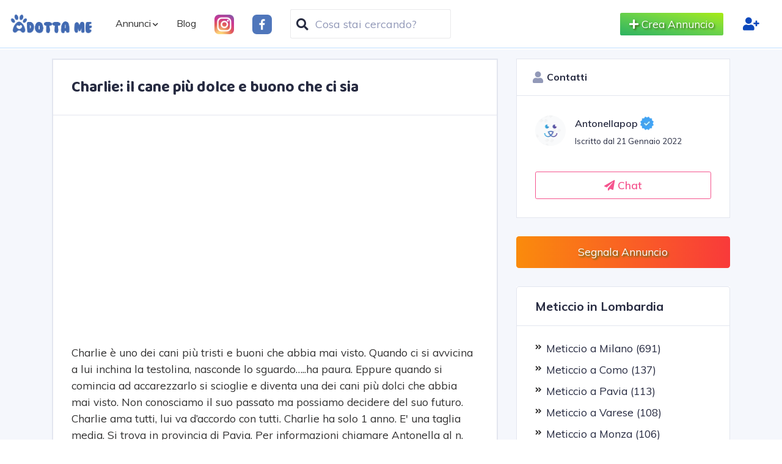

--- FILE ---
content_type: text/html; charset=UTF-8
request_url: https://www.adotta.me/cani/charlie-il-cane-piu-dolce-e-buono-che-ci-sia-garlasco-1644619362
body_size: 18742
content:
<!DOCTYPE html>
<html lang="it">


    
            
<head>
    <meta charset="UTF-8">
        <title>Charlie: Il Cane Più Dolce E Buono Che Ci Sia a Garlasco in Regalo</title>

    <meta name="description" content="Charlie: Il Cane Più Dolce E Buono Che Ci Sia Charlie è uno dei cani più tristi e buoni che abbia mai visto. Quando ci si avvicina a lui inchina la testolina, nasconde lo sguardo…..ha paura. Eppure quando si comincia ad accarezzarlo si sciogli...">
        <meta name="viewport" content="width=device-width, initial-scale=1,minimum-scale=1">


    <link rel="preload" href="/js/admin/sweet/dist/sweetalert.css" as="style" onload="this.onload=null;this.rel='stylesheet'">
    <link rel="preload" href="/css/owl.carousel.min.css" as="style" onload="this.onload=null;this.rel='stylesheet'">
    <link rel="preload" href="/css/style.css?v=656" as="style" onload="this.onload=null;this.rel='stylesheet'">
    <link rel="preload" href="/css/bootstrap/bootstrap.css?v=2" as="style" onload="this.onload=null;this.rel='stylesheet'">



    <link rel="dns-prefetch" href="https://www.google-analytics.com">
    <link rel="dns-prefetch" href="https://googleads.g.doubleclick.net">
    <link rel="preconnect" href="https://www.google-analytics.com/">
    <link rel="preconnect" href="https://googleads.g.doubleclick.net">

    <script src="/js/jquery.min.js"></script>
    <script src="/js/admin/sweet/dist/sweetalert.min.js"></script>
            <meta name="google-site-verification" content="ZflbI-Zf4ZUuLZPQPEuTnAspllVLfC-bP8XbdoQ_a00" />
    <!-- CSS -->
    <link href="https://fonts.googleapis.com/css?family=Muli:400,400i,600,700" rel="stylesheet">

    
    <!-- inject:css-->
    <link rel="stylesheet" href="/css/bootstrap/bootstrap.css?v=2">

    <link rel="stylesheet" href="/css/style.css?v=656">

    <style>
        h2,h1, p.fonted {
            font-family: "Baloo Thambi 2", system-ui, sans-serif;


        }
        .fonted {
            font-size:16pt;
        }
        .checkbox-container {
            display: flex;
            align-items: center;
        }
        .checkbox-container label {
            margin-left: 8px; /* Spazio tra checkbox e testo */
        }

        input[type="checkbox"] {
            width: 20px;  /* Imposta la larghezza desiderata */
            height: 20px; /* Imposta l'altezza desiderata */
            vertical-align: middle; /* Allinea verticalmente al centro */
            margin-right:5pt;  flex-shrink: 0; /* Impedisce alla checkbox di ridimensionarsi */
        }
        .viola {
            color:#8367f0;
            font-size:2rem;
        }
    </style>
            <meta property="og:site_name" content="Adotta Me"/>
    <meta property="og:description" content="Charlie è uno dei cani più tristi e buoni che abbia mai visto. Quando ci si avvicina a lui inchina la testolina, nasconde lo sguardo…..ha paura. Eppure quando si comincia ad accarezzarlo si scioglie e diventa una dei cani più dolci che abbia mai visto.  Non conosciamo il suo passato ma possiamo decidere del suo futuro. Charlie ama tutti, lui va d’accordo con tutti.
Charlie ha solo 1 anno. E' una taglia media.
Si trova in provincia di Pavia.
Per informazioni chiamare Antonella al n. 3474464225
antonellapop@tiscali.it"/>
    <meta property="og:image" content="https://manualstech.ams3.cdn.digitaloceanspaces.com/images/adottame/images/6206e662349d7_2022-02-11-104242-Charlie 5.jpg" />
    <meta property="og:image:height" content="600" />
    <meta property="og:image:width" content="800" />

    <!-- font -->


    <!-- HTML5 shim and Respond.js for IE8 support of HTML5 elements and media queries -->
    <!-- WARNING: Respond.js doesn't work if you view the page via file:// -->
    <!--[if lt IE 9]>
    <script src="https://oss.maxcdn.com/html5shiv/3.7.2/html5shiv.min.js"></script>
    <script src="https://oss.maxcdn.com/respond/1.4.2/respond.min.js"></script>
    <![endif]-->

    
        <link rel="amphtml" href="https://www.adotta.me/amp/cani/charlie-il-cane-piu-dolce-e-buono-che-ci-sia-garlasco-1644619362" />

    
        <link rel="canonical" href="https://www.adotta.me/cani/charlie-il-cane-piu-dolce-e-buono-che-ci-sia-garlasco-1644619362">
    
        <script data-ad-client="ca-pub-4753279397189404" async src="https://pagead2.googlesyndication.com/pagead/js/adsbygoogle.js"></script>
    
    
    <!-- Google tag (gtag.js) -->
<script async src="https://www.googletagmanager.com/gtag/js?id=G-HPNN4JLGMP"></script>
<script>
    window.dataLayer = window.dataLayer || [];
    function gtag(){dataLayer.push(arguments);}
    gtag('js', new Date());

    gtag('config', 'G-HPNN4JLGMP');
</script>    

            <script>
            $(document).ready(function() {
                var countz = 0;

                function goRecapZ() {
                    console.log("function 2 called");

                    countz = 1;
                    var head = document.getElementsByTagName('head')[0];
                    var script = document.createElement('script');
                    script.type = 'text/javascript';
                    script.onload = function() {
                        google.accounts.id.initialize({
                            client_id: "438923660490-qik5clon288nc7q5dalkaam2has7g4hk.apps.googleusercontent.com",
                            callback: handleCredentialResponse,

                        });
                        
                                                //       google.accounts.id.prompt();

                        
                    };

                    script.src = "https://accounts.google.com/gsi/client";
                    head.appendChild(script);


                }
                window.addEventListener("click", () => {
                    if(countz==0) {
                        goRecapZ();

                    }
                }, { once: true });

                window.addEventListener("scroll", () => {
                    if(countz==0) {
                        goRecapZ();
                    }
                }, { once: true });




            })

        </script>

        <div id="g_id_onload"
             data-client_id="438923660490-qik5clon288nc7q5dalkaam2has7g4hk.apps.googleusercontent.com"
             data-login_uri="https://www.adotta.me/entra"
             data-context="signin"
             data-ux_mode="popup"
             data-auto_prompt="false"
             data-cancel_on_tap_outside="false">

        </div>
        <div id="overlayLogin" style="display:none; padding-left:15px; padding-right:15px;">
            <div class="spinner"></div>
            <br/>
            <p><strong>Accesso in corso...</strong></p>
        </div>
        <style>
            #overlayLogin {
                background: #ffffff;
                color: #666666;
                position: fixed;
                height: 100%;
                width: 100%;
                z-index: 5000;
                top: 0;
                left: 0;
                float: left;
                text-align: center;
                padding-top: 25%;
                opacity: .85;
            }
            .spinner {
                margin: 0 auto;
                height: 64px;
                width: 64px;
                animation: rotate 0.8s infinite linear;
                border: 5px solid #3f8aff;
                border-right-color: transparent;
                border-radius: 50%;
            }
            @keyframes rotate {
                0% {
                    transform: rotate(0deg);
                }
                100% {
                    transform: rotate(360deg);
                }
            }
        </style>

        <script>
            function handleCredentialResponse(response) {
                // Invia il token JWT al server per la verifica
                const jwt = response.credential;
                $('#overlayLogin').fadeIn().delay(15000).fadeOut();
                fetch('/google/verify', {
                    method: 'POST',
                    headers: {
                        'Content-Type': 'application/json',
                    },
                    body: JSON.stringify({ token: jwt }),
                })
                    .then(response => response.json())
                    .then(data => {
                        if (data.success) {

                            $('#overlayLogin').fadeOut();
                            // Login o registrazione riuscita
                            console.log('Login/Register successful:', data);

                            if (data.message=="register") {
                                location.href = "https://www.adotta.me/welcome";
                                return true;
                            }

                                                                                    location.href = "/cani/charlie-il-cane-piu-dolce-e-buono-che-ci-sia-garlasco-1644619362";
                                                    } else {

                            $('#overlayLogin').fadeOut();
                            // Gestisci gli errori
                            console.error('Error:', data);
                            location.href = "/entra?callback=/cani/charlie-il-cane-piu-dolce-e-buono-che-ci-sia-garlasco-1644619362";
                        }
                    })
                    .catch((error) => {

                        $('#overlayLogin').fadeOut();
                        console.error('Error:', error);

                        location.href = "/entra?callback=/cani/charlie-il-cane-piu-dolce-e-buono-che-ci-sia-garlasco-1644619362";
                    });
            }

        </script>

        </head>
<body>

<div id="header" class="headerreal mainmenu-wrapper">
    <div class="menu-area menu1 menu--light">
        <div class="top-menu-area">
            <div class="container-fluid">
                <div class="row">
                    <div class="col-lg-12" style="    border-bottom: 1px solid rgba(0,123,255,.25);">
                        <div class="menu-fullwidth">
                            <div class="logo-wrapper order-lg-0 order-sm-1">
                                <div class="logo logo-top">
                                                                            <a href="/"><img src="/images/logo.png" width="138" height="46" alt="Adotta Me" class="img-fluid"></a>
                                                                                                        </div>
                            </div><!-- ends: .logo-wrapper -->
                            <div class="menu-container order-lg-1 order-sm-0">
                                <div class="d_menu">
                                    <nav class="navbar navbar-expand-lg mainmenu__menu" itemscope itemtype="http://www.schema.org/SiteNavigationElement">
                                        <button class="navbar-toggler" type="button" data-toggle="collapse" data-target="#direo-navbar-collapse" aria-controls="direo-navbar-collapse" aria-expanded="false" aria-label="Toggle navigation">
                                            <span class="navbar-toggler-icon icon-menu"><i class="azzurro fas fa-bars"></i></span>
                                        </button>
                                        <!-- Collect the nav links, forms, and other content for toggling -->
                                        <div class="collapse navbar-collapse list-unstyled align-items-center" id="direo-navbar-collapse" >
                                            <ul class="navbar-nav">
                                                <li class="dropdown has_dropdown">
                                                    <a href="#" class="dropdown-toggle" id="drop3" role="button" data-toggle="dropdown" aria-haspopup="true" aria-expanded="false">Annunci</a>
                                                    <ul class="dropdown-menu" aria-labelledby="drop3">
                                                        <li itemprop="name"><a itemprop="url" href="/cani"><i class="fas fa-paw"></i> Cani</a></li>
                                                                                                                    <li itemprop="name"><a itemprop="url" href="/cani-taglia-piccola">Cani Taglia piccola</a></li>
                                                            <li itemprop="name"><a itemprop="url" href="/cani-taglia-media">Cani Taglia media</a></li>
                                                            <li itemprop="name"><a itemprop="url" href="/cani-taglia-grande">Cani Taglia grande</a></li>
                                                                                                                <li itemprop="name"><a itemprop="url" href="/gatti"><i class="fas fa-paw"></i> Gatti</a></li>

                                                                                                                    <li itemprop="name"><a itemprop="url" href="/animali"><i class="fas fa-paw"></i> Tutti</a></li>
                                                                                                            </ul>
                                                </li>
                                                                                                    <li> <a href="/blog">Blog</a></li>


                                                    <li> <a href="https://www.instagram.com/adottame/" target="_blank"><img src="/images/instagram.png" alt="Adotta Me Instagram" style="width:32px;"></a></li>

                                                    <li> <a href="https://www.facebook.com/Adotta-Me-235881850499864/?ref=bookmarks" target="_blank"><img src="/images/facebook.png" alt="Adotta Me Facebook" style="width:32px;"></a></li>
                                                                                                <li class="d-sm-none" style="margin-top:10px;">
                                                    <div class="search-wrapper" style="min-width:0">
                                                        <div class="nav_right_module search_module">
                                                            <span class="icon-left" id="basic-addon9"><i class="fas fa-search"></i></span>
                                                            <div class="search_area">
                                                                <form action="/ricerca" method="get" class="search_form">
                                                                    <div class="input-group input-group-light">
                                                                        <input type="text" name="t" class="form-control search_field top-search-field" placeholder="Cosa stai cercando?" autocomplete="off">
                                                                    </div>
                                                                </form>
                                                            </div>
                                                        </div>

                                                    </div><!-- ends: .search-wrapper -->
                                                </li>
                                                <li class="d-sm-none" style="margin-top:10px;">
                                                    <a rel="nofollow" style="color:#fff" href="/aggiungi-annuncio" class="btn btn-xs btn-gradient btn-gradient-two">
                                                        <span class="fas fa-plus"></span> Crea Annuncio                                                    </a>
                                                </li>
                                            </ul>
                                        </div>
                                        <!-- /.navbar-collapse -->
                                    </nav>
                                </div>
                            </div>
                            <div class="menu-right order-lg-2 order-sm-2">
                                <div class="search-wrapper">
                                    <div class="nav_right_module search_module">
                                        <span class="icon-left" id="basic-addon8"><i class="fas fa-search"></i></span>
                                        <div class="search_area">
                                            <form action="/ricerca" method="get" class="search_form">
                                                <div class="input-group input-group-light">
                                                    <input type="text" name="t" class="form-control search_field top-search-field" placeholder="Cosa stai cercando?" autocomplete="off">
                                                </div>
                                            </form>
                                        </div>
                                    </div>
                                </div><!-- ends: .search-wrapper -->
                                <!-- start .author-area -->
                                <div class="author-area">
                                    <div class="author__access_area">
                                        <ul class="d-flex list-unstyled align-items-center">
                                            <li>
                                                <a rel="nofollow" href="/aggiungi-annuncio" class="btn btn-xs btn-gradient btn-gradient-two">
                                                    <span class="fas fa-plus"></span> Crea Annuncio                                                </a>
                                            </li>
                                            <li>
                                                                                                    <a class="xs-visible navbar-toggle collapsed" title="login" href="/entra" style="padding: 2px; border: none; font-size: 16pt;">
                                                        <i class="font16 fas fa-user-plus"></i>
                                                    </a>
                                                                                            </li>
                                        </ul>
                                    </div>
                                </div>
                                <!-- end .author-area -->
                                <div class="offcanvas-menu d-none" style="text-shadow: 1px 1px 2px #3D6E19; background: linear-gradient(to right top, #2db261, #49c157, #67d04a, #86de36, #a8eb12); color:#fff;">
                                                                            <a style="color:#fff;" href="/entra"><i class="  fas fa-user-plus" aria-hidden="true"></i></a>
                                                                    </div><!-- ends: .offcanvas-menu -->
                                                            </div><!-- ends: .menu-right -->
                        </div>
                    </div>
                </div>
                <!-- end /.row -->
            </div>
            <!-- end /.container -->
        </div>
        <!-- end  -->
    </div>
</div><!-- ends: .mainmenu-wrapper -->

<div class="headerchat d-none mainmenu-wrapper">
    <div class="menu-area menu1 menu--light">
        <div class="top-menu-area">r
            <div class="container-fluid">
                <div class="row">
                    <div class="col-lg-12">
                        <div class="menu-fullwidth">

                            <a class="navbar-brand backback" href="#" style="border: none; font-weight: 600;
    font-size: 17px;
    color: #597a96;">
                                <i class="fas fa-chevron-left"></i> Torna indietro                            </a>


                        </div><!-- /navbar-header -->

                    </div><!-- container -->
                </div><!-- /navbar-header -->

            </div><!-- container -->
        </div><!-- /navbar-header -->
    </div>
</div><!-- container -->




    <section class="all-listing-wrapper section-bg" style="padding:2px;">
        <div class="container">

            <div class="row">
                <div class="col-lg-8">

                    <div class="atbd_content_module atbd_listing_gallery">
                        <div class="atbd_content_module atbd_listing_details">
                            <div class="atbd_content_module__tittle_area">
                                <div class="atbd_upper_badge atbd_area_title">
                                    <h1>Charlie: il cane più dolce e buono che ci sia</h1>
                                </div>
                                <style>
                                    .alert > a {
                                        color: #1056a1;
                                        text-decoration:underline;
                                    }
                                </style>
                                
                                

                            </div>

                            <div class="atbdb_content_module_contents" style="padding:0">

                                
                 <div class="ad-container" style="width:100%;">
                                        <ins class="adsbygoogle"
                                             style="display:block"
                                             data-ad-client="ca-pub-4753279397189404"
                                             data-ad-slot="2417979894"
                                             data-ad-format="auto"
                                             data-full-width-responsive="true"></ins>
                                        <script>
                                            (adsbygoogle = window.adsbygoogle || []).push({});
                                        </script>
                                    </div>
            

                            </div>

                                                        <div class="atbdb_content_module_contents">

                                <p>Charlie è uno dei cani più tristi e buoni che abbia mai visto. Quando ci si avvicina a lui inchina la testolina, nasconde lo sguardo…..ha paura. Eppure quando si comincia ad accarezzarlo si scioglie e diventa una dei cani più dolci che abbia mai visto.  Non conosciamo il suo passato ma possiamo decidere del suo futuro. Charlie ama tutti, lui va d’accordo con tutti.
Charlie ha solo 1 anno. E' una taglia media.
Si trova in provincia di Pavia.
Per informazioni chiamare Antonella al n. 3474464225
antonellapop@tiscali.it</p>
                                                            </div>
                        </div>



                        <div class="atbdb_content_module_contents" style="min-height:320px; padding:0">
                            <div class="gallery-wrapper">
                                <div class="fotorama" style="min-height:320px; text-align:center; padding:0;"  data-nav="thumbs">
                                    
                                        <img alt="Charlie: il cane più dolce e buono che ci sia Foto 1" src="https://manualstech.ams3.cdn.digitaloceanspaces.com/images/adottame/images/6206e662349d7_2022-02-11-104242-Charlie 5.thumb.jpg">
                                    
                                        <img alt="Charlie: il cane più dolce e buono che ci sia Foto 2" src="https://manualstech.ams3.cdn.digitaloceanspaces.com/images/adottame/images/6206e6623a264_2022-02-11-104242-Charlie 2.thumb.jpg">
                                    
                                        <img alt="Charlie: il cane più dolce e buono che ci sia Foto 3" src="https://manualstech.ams3.cdn.digitaloceanspaces.com/images/adottame/images/6206e6623f19f_2022-02-11-104242-Charlie 3.thumb.jpg">
                                    
                                        <img alt="Charlie: il cane più dolce e buono che ci sia Foto 4" src="https://manualstech.ams3.cdn.digitaloceanspaces.com/images/adottame/images/6206e66243111_2022-02-11-104242-Charlie 4.thumb.jpg">
                                    

                                </div>
                            </div><!-- ends: .gallery-wrapper -->
                        </div>
                    </div><!-- ends: .atbd_content_module -->
                    <style>
                        .fotorama__stage {
                            min-height:320px;
                        }
                        .boxheight {
                            min-height:200px;
                        }
                    </style>
                    <div class="atbd_content_module  atbd_listing_details" style="text-align:center">


                        <ul class="a2a_kit a2a_kit_size_32 a2a_default_style list-inline product-social" style="margin:10px; display: inline-flex; position:relative !important;float:none !important; text-align:center;">
                                                        <p style="margin-bottom:0; margin-right:8px;"><a href="https://www.facebook.com/sharer/sharer.php?u=https://www.adotta.me/cani/charlie-il-cane-piu-dolce-e-buono-che-ci-sia-garlasco-1644619362" target="_blank" rel="noreferrer" title="Facebook" class="a2a_button_facebook"><i style="font-size:28pt; color: #3a7dfd " class="fab fa-facebook-square"></i></a></p>
                            <p  style="margin-bottom:0;  margin-right:8px;"><a href="https://w%%eb.whatsapp.com/send?text=Charlie: Il Cane Più Dolce E Buono Che Ci Sia https://www.adotta.me/cani/charlie-il-cane-piu-dolce-e-buono-che-ci-sia-garlasco-1644619362" title="Whatsapp"  target="_blank" rel="noreferrer" class="a2a_button_whatsapp"><i  style="font-size:28pt; color: #32cc6f" class="fab fa-whatsapp-square"></i></a></p>
                            <p style="margin-bottom:0;" ><i style="margin: 0 auto; margin-top:2px; color:#6f6f6f;  margin-left:6px;     -webkit-text-stroke: 1px white; font-size:24pt; float:left;  "
                                                            risorsa_id="42475"
                                                            class="far fa-heart preferito
" aria-hidden="true"></i> </p>



                        </ul>

                        <div class="col-md-12 col-xs-12" style="margin-bottom:10px;">
                                                            Piace a                                
                                                                    <a title="Simonetta-parri" style="color: #00369d;
    font-weight: bold;" href="/profile/Simonetta-parri">Simonetta-parri</a>
                                                                                                                
                                                                -
                                                                                                                            Visualizzato da: <strong>1465</strong> Utenti
                                
                            </div>
                    </div>



                    <div class="atbd_content_module atbd_listing_features">
    <div class="atbd_content_module__tittle_area">
        <div class="atbd_upper_badge atbd_area_title">
            <h2><span class="fas fa-list-alt"></span>Dettagli</h2>
        </div>
    </div>
    <div class="atbdb_content_module_contents" style="
    padding-bottom: 0;
">
        <ul class="atbd_custom_fields features-table">
            <!--  get data from custom field-->
            <li>
                <div class="atbd_custom_field_title">
                    <p>Tipologia: </p>
                </div>
                <div class="atbd_custom_field_content">
                    Cane -
                                            <span class="atbd_meta atbd_listing_rating"><strong>Adozione</strong></span>

                                    </div>
            </li>
            <li>
                <div class="atbd_custom_field_title">
                    <p>Data:</p>
                </div>
                <div class="atbd_custom_field_content">
                    <p>
                        <span class="fas fa-calendar-check"></span> 11 Febbraio 2022
                    </p>
                </div>
            </li>
            <li>
                <div class="atbd_custom_field_title">
                    <p>Dove:</p>
                </div>
                <div class="atbd_custom_field_content">
                                                                <span class="fas fa-map-marker-alt "></span> <a href="/cani/lombardia/garlasco" title="Cani a Garlasco">Garlasco</a> - Pavia
                                                               </div>
            </li>
                            <li>
                    <div class="atbd_custom_field_title">
                        <p>Età:</p>
                    </div>
                    <div class="atbd_custom_field_content">
                        <span style="font-weight:normal; ">6</span>
                    </div>
                </li>
            
            
                            <li>
                    <div class="atbd_custom_field_title">
                        <p>Disponibile:</p>
                    </div>
                    <div class="atbd_custom_field_content">
                                            <span style="font-weight:normal;">
                                                                                                    Centro nord                                                                                            </span>
                    </div>
                </li>
                                        <li>
                    <div class="atbd_custom_field_title">
                        <p>Razza:</p>
                    </div>
                    <div class="atbd_custom_field_content">
                        <span style="font-weight:normal;"><a href="/cani-meticcio">Meticcio</a></span>
                    </div>
                </li>
            


                            <li>
                    <div class="atbd_custom_field_title">
                        <p>Taglia:</p>
                    </div>
                    <div class="atbd_custom_field_content">
                                      <span style="font-weight:normal; ">
                                        Media                                                                            </span>
                    </div>
                </li>

                                        <li style="border-bottom:none">
                    <div class="atbd_custom_field_title">
                        <p>Sesso:</p>
                    </div>
                    <div class="atbd_custom_field_content">
                                    <span style="font-weight:normal; ">
                                        Maschio                                                                            </span>
                    </div>
                </li>
            
        </ul>
    </div>
</div><!-- ends: .atbd_content_module -->                    <style>
                        video {
                            max-height:200pt;object-fit: cover;
                            max-width:350pt;
                            margin:0 auto;
                        }
                    </style>
                                                                <div class="atbd_content_module">
                            <div class="atbd_content_module__tittle_area">
                                <div class="atbd_area_title">
                                    <h2><span class="fas fa-map-marker-alt"></span>Dove si trova</h2>
                                </div>
                            </div>
                            <div class="atbdb_content_module_contents"  style="padding:0">
                                <div class="mapouter">
                                    <div class="gmap_canvas"><iframe title="Garlasco Italia"
                                                                     width="100%" height="500"
                                                                     id="gmap_canvas"
                                                                     src="about:blank"
                                                                     data-src="https://maps.google.com/maps?q=Garlasco Italia&t=&z=10&ie=UTF8&iwloc=&output=embed"
                                                                     frameborder="0" scrolling="no" marginheight="0" marginwidth="0">

                                        </iframe></div>
                                    <style>.mapouter{position:relative;text-align:right;height:500px;width:100%;}.gmap_canvas {overflow:hidden;background:none!important;height:500px;width:100%;}</style></div>

                            </div>
                        </div>
                                                                <div class="atbd_content_module">
                            <div class="atbd_content_module__tittle_area">
                                <div class="atbd_area_title">
                                    <h3><a href="/profile/Antonellapop">Altri annunci di Antonellapop</a></h3>

                                </div>
                            </div>
                            <div class="atbdb_content_module_contents" >
                                <div class="row">

                                    <div class="listing-cards-wrapper col-lg-12">
                                        <div class="row ">

                                            

                
    
       
        <div class="atbd_single_listing col-lg-6 col-md-6 col-sm-6 col-xs-12">

                <article class="atbd_single_listing_wrapper">
                    <figure class="atbd_listing_thumbnail_area">
                        <div class="atbd_listing_image">
                            <a href="https://www.adotta.me/cani/blu-5-mesi-mix-labrador-garlasco-1751220320">
                                <img loading="lazy" class="boxheight" src="https://manualstech.ams3.cdn.digitaloceanspaces.com/images/adottame/1751220323thumb-2025-06-29-060520-Screenshot_20250629_144602_Gallery.jpg"  alt="Blu: 5 Mesi, Mix Labrador">
                            </a>
                        </div><!-- ends: .atbd_listing_image -->

                        <div class="atbd_thumbnail_overlay_content">
                            <ul class="atbd_upper_badge">
                                                                    <li><span class="atbd_badge badge-lg atbd_badge_new">Adozione</span></li>
                                                                                            </ul><!-- ends .atbd_upper_badge -->
                        </div><!-- ends: .atbd_thumbnail_overlay_content -->
                    </figure><!-- ends: .atbd_listing_thumbnail_area -->
                    <div class="atbd_listing_info">
                        <div class="atbd_content_upper">
                            <p class="atbd_listing_title" style="font-weight: 600;">

                                                                    <a href="https://www.adotta.me/cani/blu-5-mesi-mix-labrador-garlasco-1751220320" title="Blu: 5 Mesi, Mix Labrador">Blu: 5 Mesi, Mix Labrador</a>

                                                            </p>
                                                        <div class="atbd_listing_data_list">

                                <p style="height:110px">Nome: 1140/25
cucciolo mix labrador
data di nascita: 01.01.2025
😪😪quando la vita non ti fa  dono neanche del nome😭
ai...</p>

                                <ul>
                                    <li>
                                        <p><span class="fas fa-calendar-check"></span>29 Giugno 2025</p>
                                                                                    <p><span class="fas fa-map-marker-alt "></span>Garlasco</p>
                                                                            </li>
                                </ul>
                            </div><!-- End atbd listing meta -->
                        </div><!-- end .atbd_content_upper -->
                        <div class="atbd_listing_bottom_content">
                            <div class="atbd_content_left">
                                                                    <div class="atbd_listing_category azzurro">
                                        <a href="/profile/Antonellapop" title="Antonellapop" style="color: #272b41;
    font-size: 12pt;
    font-weight: 600;">
                                            <img style="max-height: 40pt; height:53px;
    border-radius: 100%;
    margin-right: 2pt;" loading="lazy" src="/images/user-profile.png" width="53" height="53" alt="Author Image">

                                            Antonellapop</a>
                                                                                    <img src="/images/badge.webp" width="30" height="30" alt="Verified" />

                                        
                                    </div>
                                                            </div>
                            <ul class="atbd_content_right">
                                                                <li class="atbd_save">

                                    <span class="far fa-heart preferito   " risorsa_id="114017"></span>
                                </li>
                            </ul>
                        </div><!-- end .atbd_listing_bottom_content -->

                                            </div><!-- ends: .atbd_listing_info -->
                </article><!-- atbd_single_listing_wrapper -->

        </div><!-- ends: .col-lg-4 -->
    

                
    
       
        <div class="atbd_single_listing col-lg-6 col-md-6 col-sm-6 col-xs-12">

                <article class="atbd_single_listing_wrapper">
                    <figure class="atbd_listing_thumbnail_area">
                        <div class="atbd_listing_image">
                            <a href="https://www.adotta.me/cani/fulvietta-garlasco-1749994741">
                                <img loading="lazy" class="boxheight" src="https://manualstech.ams3.cdn.digitaloceanspaces.com/images/adottame/1749994742thumb-2025-06-15-013901-20250615_094408.jpg"  alt="Fulvietta">
                            </a>
                        </div><!-- ends: .atbd_listing_image -->

                        <div class="atbd_thumbnail_overlay_content">
                            <ul class="atbd_upper_badge">
                                                                    <li><span class="atbd_badge badge-lg atbd_badge_new">Adozione</span></li>
                                                                                            </ul><!-- ends .atbd_upper_badge -->
                        </div><!-- ends: .atbd_thumbnail_overlay_content -->
                    </figure><!-- ends: .atbd_listing_thumbnail_area -->
                    <div class="atbd_listing_info">
                        <div class="atbd_content_upper">
                            <p class="atbd_listing_title" style="font-weight: 600;">

                                                                    <a href="https://www.adotta.me/cani/fulvietta-garlasco-1749994741" title="Fulvietta">Fulvietta</a>

                                                            </p>
                                                        <div class="atbd_listing_data_list">

                                <p style="height:110px">💘fulvietta, cucciola mix labradorina nata il 01.02.2025 bellissima e dolcissima. e&#039; arrivata ieri con la sorellina pr...</p>

                                <ul>
                                    <li>
                                        <p><span class="fas fa-calendar-check"></span>15 Giugno 2025</p>
                                                                                    <p><span class="fas fa-map-marker-alt "></span>Garlasco</p>
                                                                            </li>
                                </ul>
                            </div><!-- End atbd listing meta -->
                        </div><!-- end .atbd_content_upper -->
                        <div class="atbd_listing_bottom_content">
                            <div class="atbd_content_left">
                                                                    <div class="atbd_listing_category azzurro">
                                        <a href="/profile/Antonellapop" title="Antonellapop" style="color: #272b41;
    font-size: 12pt;
    font-weight: 600;">
                                            <img style="max-height: 40pt; height:53px;
    border-radius: 100%;
    margin-right: 2pt;" loading="lazy" src="/images/user-profile.png" width="53" height="53" alt="Author Image">

                                            Antonellapop</a>
                                                                                    <img src="/images/badge.webp" width="30" height="30" alt="Verified" />

                                        
                                    </div>
                                                            </div>
                            <ul class="atbd_content_right">
                                                                <li class="atbd_save">

                                    <span class="far fa-heart preferito   " risorsa_id="113225"></span>
                                </li>
                            </ul>
                        </div><!-- end .atbd_listing_bottom_content -->

                                            </div><!-- ends: .atbd_listing_info -->
                </article><!-- atbd_single_listing_wrapper -->

        </div><!-- ends: .col-lg-4 -->
    

                
    
       
        <div class="atbd_single_listing col-lg-6 col-md-6 col-sm-6 col-xs-12">

                <article class="atbd_single_listing_wrapper">
                    <figure class="atbd_listing_thumbnail_area">
                        <div class="atbd_listing_image">
                            <a href="https://www.adotta.me/cani/gas-5-mesi-taglia-piccola-gambe-corte-garlasco-1749756366">
                                <img loading="lazy" class="boxheight" src="https://manualstech.ams3.cdn.digitaloceanspaces.com/images/adottame/1749756367thumb-2025-06-12-072606-Screenshot_20250612_113747_WhatsApp.jpg"  alt="Gas: 5 Mesi, Taglia Piccola, Gambe Corte">
                            </a>
                        </div><!-- ends: .atbd_listing_image -->

                        <div class="atbd_thumbnail_overlay_content">
                            <ul class="atbd_upper_badge">
                                                                    <li><span class="atbd_badge badge-lg atbd_badge_new">Adozione</span></li>
                                                                                            </ul><!-- ends .atbd_upper_badge -->
                        </div><!-- ends: .atbd_thumbnail_overlay_content -->
                    </figure><!-- ends: .atbd_listing_thumbnail_area -->
                    <div class="atbd_listing_info">
                        <div class="atbd_content_upper">
                            <p class="atbd_listing_title" style="font-weight: 600;">

                                                                    <a href="https://www.adotta.me/cani/gas-5-mesi-taglia-piccola-gambe-corte-garlasco-1749756366" title="Gas: 5 Mesi, Taglia Piccola, Gambe Corte">Gas: 5 Mesi, Taglia Picco...</a>

                                                            </p>
                                                        <div class="atbd_listing_data_list">

                                <p style="height:110px">Cosa dire di questa bellezza originale😅?
lunghezza delle gambe ridotta, piedi storti, apparenza robusta, forza muscol...</p>

                                <ul>
                                    <li>
                                        <p><span class="fas fa-calendar-check"></span>12 Giugno 2025</p>
                                                                                    <p><span class="fas fa-map-marker-alt "></span>Garlasco</p>
                                                                            </li>
                                </ul>
                            </div><!-- End atbd listing meta -->
                        </div><!-- end .atbd_content_upper -->
                        <div class="atbd_listing_bottom_content">
                            <div class="atbd_content_left">
                                                                    <div class="atbd_listing_category azzurro">
                                        <a href="/profile/Antonellapop" title="Antonellapop" style="color: #272b41;
    font-size: 12pt;
    font-weight: 600;">
                                            <img style="max-height: 40pt; height:53px;
    border-radius: 100%;
    margin-right: 2pt;" loading="lazy" src="/images/user-profile.png" width="53" height="53" alt="Author Image">

                                            Antonellapop</a>
                                                                                    <img src="/images/badge.webp" width="30" height="30" alt="Verified" />

                                        
                                    </div>
                                                            </div>
                            <ul class="atbd_content_right">
                                                                <li class="atbd_save">

                                    <span class="far fa-heart preferito   " risorsa_id="113066"></span>
                                </li>
                            </ul>
                        </div><!-- end .atbd_listing_bottom_content -->

                                            </div><!-- ends: .atbd_listing_info -->
                </article><!-- atbd_single_listing_wrapper -->

        </div><!-- ends: .col-lg-4 -->
    

                
    
       
        <div class="atbd_single_listing col-lg-6 col-md-6 col-sm-6 col-xs-12">

                <article class="atbd_single_listing_wrapper">
                    <figure class="atbd_listing_thumbnail_area">
                        <div class="atbd_listing_image">
                            <a href="https://www.adotta.me/cani/gocciola-garlasco-1746695014">
                                <img loading="lazy" class="boxheight" src="https://manualstech.ams3.cdn.digitaloceanspaces.com/images/adottame/1746695014thumb-2025-05-08-090334-Screenshot_20250507_190605_WhatsApp.jpg"  alt="Gocciola">
                            </a>
                        </div><!-- ends: .atbd_listing_image -->

                        <div class="atbd_thumbnail_overlay_content">
                            <ul class="atbd_upper_badge">
                                                                    <li><span class="atbd_badge badge-lg atbd_badge_new">Adozione</span></li>
                                                                                            </ul><!-- ends .atbd_upper_badge -->
                        </div><!-- ends: .atbd_thumbnail_overlay_content -->
                    </figure><!-- ends: .atbd_listing_thumbnail_area -->
                    <div class="atbd_listing_info">
                        <div class="atbd_content_upper">
                            <p class="atbd_listing_title" style="font-weight: 600;">

                                                                    <a href="https://www.adotta.me/cani/gocciola-garlasco-1746695014" title="Gocciola">Gocciola</a>

                                                            </p>
                                                        <div class="atbd_listing_data_list">

                                <p style="height:110px">Gocciola: 5 mesi e solo 6 kg 💗💗💗
è stata chiamata gocciola ma se vorrete accoglierla nella vostra famiglia è disposta...</p>

                                <ul>
                                    <li>
                                        <p><span class="fas fa-calendar-check"></span>8 Maggio 2025</p>
                                                                                    <p><span class="fas fa-map-marker-alt "></span>Garlasco</p>
                                                                            </li>
                                </ul>
                            </div><!-- End atbd listing meta -->
                        </div><!-- end .atbd_content_upper -->
                        <div class="atbd_listing_bottom_content">
                            <div class="atbd_content_left">
                                                                    <div class="atbd_listing_category azzurro">
                                        <a href="/profile/Antonellapop" title="Antonellapop" style="color: #272b41;
    font-size: 12pt;
    font-weight: 600;">
                                            <img style="max-height: 40pt; height:53px;
    border-radius: 100%;
    margin-right: 2pt;" loading="lazy" src="/images/user-profile.png" width="53" height="53" alt="Author Image">

                                            Antonellapop</a>
                                                                                    <img src="/images/badge.webp" width="30" height="30" alt="Verified" />

                                        
                                    </div>
                                                            </div>
                            <ul class="atbd_content_right">
                                                                <li class="atbd_save">

                                    <span class="far fa-heart preferito   " risorsa_id="110440"></span>
                                </li>
                            </ul>
                        </div><!-- end .atbd_listing_bottom_content -->

                                            </div><!-- ends: .atbd_listing_info -->
                </article><!-- atbd_single_listing_wrapper -->

        </div><!-- ends: .col-lg-4 -->
    

                                        </div>
                                    </div><!-- ends: .listing-cards-wrapper -->
                                </div>
                            </div>
                        </div>

                    
                                            <div class="atbd_content_module">
                            <div class="atbd_content_module__tittle_area">
                                <div class="atbd_area_title">
                                    <h3><a href="/cani/lombardia/garlasco">Cani a Garlasco</a></h3>

                                </div>
                            </div>
                            <div class="atbdb_content_module_contents" >
                                <div class="row">

                                    <div class="listing-cards-wrapper col-lg-12">
                                        <div class="row ">

                                            

                
    
       
        <div class="atbd_single_listing col-lg-6 col-md-6 col-sm-6 col-xs-12">

                <article class="atbd_single_listing_wrapper">
                    <figure class="atbd_listing_thumbnail_area">
                        <div class="atbd_listing_image">
                            <a href="https://www.adotta.me/cani/lapo-e-neve-garlasco-1767865950">
                                <img loading="lazy" class="boxheight" src="https://manualstech.ams3.cdn.digitaloceanspaces.com/images/adottame/1767865950thumb-2026-01-08-095230-LAPO2.jpeg"  alt="Lapo E Neve">
                            </a>
                        </div><!-- ends: .atbd_listing_image -->

                        <div class="atbd_thumbnail_overlay_content">
                            <ul class="atbd_upper_badge">
                                                                    <li><span class="atbd_badge badge-lg atbd_badge_new">Adozione</span></li>
                                                                                            </ul><!-- ends .atbd_upper_badge -->
                        </div><!-- ends: .atbd_thumbnail_overlay_content -->
                    </figure><!-- ends: .atbd_listing_thumbnail_area -->
                    <div class="atbd_listing_info">
                        <div class="atbd_content_upper">
                            <p class="atbd_listing_title" style="font-weight: 600;">

                                                                    <a href="https://www.adotta.me/cani/lapo-e-neve-garlasco-1767865950" title="Lapo E Neve">Lapo E Neve</a>

                                                            </p>
                                                        <div class="atbd_listing_data_list">

                                <p style="height:110px">Lapo e neve sono fratello e sorella di soli 5 mesi, futura taglia media. lapo ha le zampe corte come un bassotto ment...</p>

                                <ul>
                                    <li>
                                        <p><span class="fas fa-calendar-check"></span>8 Gennaio 2026</p>
                                                                                    <p><span class="fas fa-map-marker-alt "></span>Garlasco</p>
                                                                            </li>
                                </ul>
                            </div><!-- End atbd listing meta -->
                        </div><!-- end .atbd_content_upper -->
                        <div class="atbd_listing_bottom_content">
                            <div class="atbd_content_left">
                                                                    <div class="atbd_listing_category azzurro">
                                        <a href="/profile/beatrice-31789" title="Beatrice 31789" style="color: #272b41;
    font-size: 12pt;
    font-weight: 600;">
                                            <img style="max-height: 40pt; height:53px;
    border-radius: 100%;
    margin-right: 2pt;" loading="lazy" src="https://manualstech.ams3.cdn.digitaloceanspaces.com/images/adottame/[base64].jpeg" width="53" height="53" alt="Author Image">

                                            Beatrice 31789</a>
                                                                                    <img src="/images/badge.webp" width="30" height="30" alt="Verified" />

                                        
                                    </div>
                                                            </div>
                            <ul class="atbd_content_right">
                                                                <li class="atbd_save">

                                    <span class="far fa-heart preferito   " risorsa_id="122762"></span>
                                </li>
                            </ul>
                        </div><!-- end .atbd_listing_bottom_content -->

                                            </div><!-- ends: .atbd_listing_info -->
                </article><!-- atbd_single_listing_wrapper -->

        </div><!-- ends: .col-lg-4 -->
    

                
    
       
        <div class="atbd_single_listing col-lg-6 col-md-6 col-sm-6 col-xs-12">

                <article class="atbd_single_listing_wrapper">
                    <figure class="atbd_listing_thumbnail_area">
                        <div class="atbd_listing_image">
                            <a href="https://www.adotta.me/cani/athos-e-max-garlasco-1767865382">
                                <img loading="lazy" class="boxheight" src="https://manualstech.ams3.cdn.digitaloceanspaces.com/images/adottame/1767865382thumb-2026-01-08-094302-athos 2.png"  alt="Athos E Max">
                            </a>
                        </div><!-- ends: .atbd_listing_image -->

                        <div class="atbd_thumbnail_overlay_content">
                            <ul class="atbd_upper_badge">
                                                                    <li><span class="atbd_badge badge-lg atbd_badge_new">Adozione</span></li>
                                                                                            </ul><!-- ends .atbd_upper_badge -->
                        </div><!-- ends: .atbd_thumbnail_overlay_content -->
                    </figure><!-- ends: .atbd_listing_thumbnail_area -->
                    <div class="atbd_listing_info">
                        <div class="atbd_content_upper">
                            <p class="atbd_listing_title" style="font-weight: 600;">

                                                                    <a href="https://www.adotta.me/cani/athos-e-max-garlasco-1767865382" title="Athos E Max">Athos E Max</a>

                                                            </p>
                                                        <div class="atbd_listing_data_list">

                                <p style="height:110px">Athos e max cercano casa 🐾
due cuori piccoli piccoli, ma con un amore enorme da donare 💛
loro sono due tenerissimi cu...</p>

                                <ul>
                                    <li>
                                        <p><span class="fas fa-calendar-check"></span>8 Gennaio 2026</p>
                                                                                    <p><span class="fas fa-map-marker-alt "></span>Garlasco</p>
                                                                            </li>
                                </ul>
                            </div><!-- End atbd listing meta -->
                        </div><!-- end .atbd_content_upper -->
                        <div class="atbd_listing_bottom_content">
                            <div class="atbd_content_left">
                                                                    <div class="atbd_listing_category azzurro">
                                        <a href="/profile/beatrice-31789" title="Beatrice 31789" style="color: #272b41;
    font-size: 12pt;
    font-weight: 600;">
                                            <img style="max-height: 40pt; height:53px;
    border-radius: 100%;
    margin-right: 2pt;" loading="lazy" src="https://manualstech.ams3.cdn.digitaloceanspaces.com/images/adottame/[base64].jpeg" width="53" height="53" alt="Author Image">

                                            Beatrice 31789</a>
                                                                                    <img src="/images/badge.webp" width="30" height="30" alt="Verified" />

                                        
                                    </div>
                                                            </div>
                            <ul class="atbd_content_right">
                                                                <li class="atbd_save">

                                    <span class="far fa-heart preferito   " risorsa_id="122755"></span>
                                </li>
                            </ul>
                        </div><!-- end .atbd_listing_bottom_content -->

                                            </div><!-- ends: .atbd_listing_info -->
                </article><!-- atbd_single_listing_wrapper -->

        </div><!-- ends: .col-lg-4 -->
    

                
    
       
        <div class="atbd_single_listing col-lg-6 col-md-6 col-sm-6 col-xs-12">

                <article class="atbd_single_listing_wrapper">
                    <figure class="atbd_listing_thumbnail_area">
                        <div class="atbd_listing_image">
                            <a href="https://www.adotta.me/cani/grace-cucciola-garlasco-1767864218">
                                <img loading="lazy" class="boxheight" src="https://manualstech.ams3.cdn.digitaloceanspaces.com/images/adottame/1767864219thumb-2026-01-08-092338-grace rifugio 2.jpg"  alt="Grace Cucciola">
                            </a>
                        </div><!-- ends: .atbd_listing_image -->

                        <div class="atbd_thumbnail_overlay_content">
                            <ul class="atbd_upper_badge">
                                                                    <li><span class="atbd_badge badge-lg atbd_badge_new">Adozione</span></li>
                                                                                            </ul><!-- ends .atbd_upper_badge -->
                        </div><!-- ends: .atbd_thumbnail_overlay_content -->
                    </figure><!-- ends: .atbd_listing_thumbnail_area -->
                    <div class="atbd_listing_info">
                        <div class="atbd_content_upper">
                            <p class="atbd_listing_title" style="font-weight: 600;">

                                                                    <a href="https://www.adotta.me/cani/grace-cucciola-garlasco-1767864218" title="Grace Cucciola">Grace Cucciola</a>

                                                            </p>
                                                        <div class="atbd_listing_data_list">

                                <p style="height:110px">Grace: una bambolina in cerca di famiglia.
grace è una vera bambolina di soli 6 mesi, nata a luglio 2025, taglia picc...</p>

                                <ul>
                                    <li>
                                        <p><span class="fas fa-calendar-check"></span>8 Gennaio 2026</p>
                                                                                    <p><span class="fas fa-map-marker-alt "></span>Garlasco</p>
                                                                            </li>
                                </ul>
                            </div><!-- End atbd listing meta -->
                        </div><!-- end .atbd_content_upper -->
                        <div class="atbd_listing_bottom_content">
                            <div class="atbd_content_left">
                                                                    <div class="atbd_listing_category azzurro">
                                        <a href="/profile/beatrice-31789" title="Beatrice 31789" style="color: #272b41;
    font-size: 12pt;
    font-weight: 600;">
                                            <img style="max-height: 40pt; height:53px;
    border-radius: 100%;
    margin-right: 2pt;" loading="lazy" src="https://manualstech.ams3.cdn.digitaloceanspaces.com/images/adottame/[base64].jpeg" width="53" height="53" alt="Author Image">

                                            Beatrice 31789</a>
                                                                                    <img src="/images/badge.webp" width="30" height="30" alt="Verified" />

                                        
                                    </div>
                                                            </div>
                            <ul class="atbd_content_right">
                                                                <li class="atbd_save">

                                    <span class="far fa-heart preferito   " risorsa_id="122753"></span>
                                </li>
                            </ul>
                        </div><!-- end .atbd_listing_bottom_content -->

                                            </div><!-- ends: .atbd_listing_info -->
                </article><!-- atbd_single_listing_wrapper -->

        </div><!-- ends: .col-lg-4 -->
    

                
    
       
        <div class="atbd_single_listing col-lg-6 col-md-6 col-sm-6 col-xs-12">

                <article class="atbd_single_listing_wrapper">
                    <figure class="atbd_listing_thumbnail_area">
                        <div class="atbd_listing_image">
                            <a href="https://www.adotta.me/cani/yali-5anni-salvato-da-1lager-2anni-fa-garlasco-garlasco-1765044875">
                                <img loading="lazy" class="boxheight" src="https://manualstech.ams3.cdn.digitaloceanspaces.com/images/adottame/1765044876thumb-2025-12-06-061435-Screenshot_20250510-224723_Chrome.jpg"  alt="Yali 5Anni Salvato Da 1Lager 2Anni Fa  Garlasco">
                            </a>
                        </div><!-- ends: .atbd_listing_image -->

                        <div class="atbd_thumbnail_overlay_content">
                            <ul class="atbd_upper_badge">
                                                                    <li><span class="atbd_badge badge-lg atbd_badge_new">Adozione</span></li>
                                                                                            </ul><!-- ends .atbd_upper_badge -->
                        </div><!-- ends: .atbd_thumbnail_overlay_content -->
                    </figure><!-- ends: .atbd_listing_thumbnail_area -->
                    <div class="atbd_listing_info">
                        <div class="atbd_content_upper">
                            <p class="atbd_listing_title" style="font-weight: 600;">

                                                                    <a href="https://www.adotta.me/cani/yali-5anni-salvato-da-1lager-2anni-fa-garlasco-garlasco-1765044875" title="Yali 5Anni Salvato Da 1Lager 2Anni Fa  Garlasco">Yali 5Anni Salvato Da 1La...</a>

                                                            </p>
                                                        <div class="atbd_listing_data_list">

                                <p style="height:110px">Aggiornamenti..yali ha trovato stallo 2anni fa a garlasco prov di pavia in attesa che trovi casa!

yali..si chiama co...</p>

                                <ul>
                                    <li>
                                        <p><span class="fas fa-calendar-check"></span>6 Dicembre 2025</p>
                                                                                    <p><span class="fas fa-map-marker-alt "></span>Garlasco</p>
                                                                            </li>
                                </ul>
                            </div><!-- End atbd listing meta -->
                        </div><!-- end .atbd_content_upper -->
                        <div class="atbd_listing_bottom_content">
                            <div class="atbd_content_left">
                                                                    <div class="atbd_listing_category azzurro">
                                        <a href="/profile/Patrizia-Rossi" title="Patrizia Rossi" style="color: #272b41;
    font-size: 12pt;
    font-weight: 600;">
                                            <img style="max-height: 40pt; height:53px;
    border-radius: 100%;
    margin-right: 2pt;" loading="lazy" src="/images/user-profile.png" width="53" height="53" alt="Author Image">

                                            Patrizia Rossi</a>
                                                                                    <img src="/images/badge.webp" width="30" height="30" alt="Verified" />

                                        
                                    </div>
                                                            </div>
                            <ul class="atbd_content_right">
                                                                <li class="atbd_save">

                                    <span class="far fa-heart preferito   " risorsa_id="121696"></span>
                                </li>
                            </ul>
                        </div><!-- end .atbd_listing_bottom_content -->

                                            </div><!-- ends: .atbd_listing_info -->
                </article><!-- atbd_single_listing_wrapper -->

        </div><!-- ends: .col-lg-4 -->
    

                                        </div>
                                    </div><!-- ends: .listing-cards-wrapper -->
                                </div>
                            </div>
                        </div>
                                                                <div class="atbd_content_module">
                            <div class="atbd_content_module__tittle_area">
                                <div class="atbd_area_title">
                                    <h3>Meticcio</h3>
                                </div>
                            </div>
                            <div class="atbdb_content_module_contents" >
                                <div class="row">

                                    <div class="listing-cards-wrapper col-lg-12">
                                        <div class="row ">

                                            

                
    
       
        <div class="atbd_single_listing col-lg-6 col-md-6 col-sm-6 col-xs-12">

                <article class="atbd_single_listing_wrapper">
                    <figure class="atbd_listing_thumbnail_area">
                        <div class="atbd_listing_image">
                            <a href="https://www.adotta.me/cani/charas-arzago-dadda-1768477640">
                                <img loading="lazy" class="boxheight" src="https://manualstech.ams3.cdn.digitaloceanspaces.com/images/adottame/1768477640thumb-2026-01-15-114720-Charas 1.jpg"  alt="Charas">
                            </a>
                        </div><!-- ends: .atbd_listing_image -->

                        <div class="atbd_thumbnail_overlay_content">
                            <ul class="atbd_upper_badge">
                                                                    <li><span class="atbd_badge badge-lg atbd_badge_new">Adozione</span></li>
                                                                                            </ul><!-- ends .atbd_upper_badge -->
                        </div><!-- ends: .atbd_thumbnail_overlay_content -->
                    </figure><!-- ends: .atbd_listing_thumbnail_area -->
                    <div class="atbd_listing_info">
                        <div class="atbd_content_upper">
                            <p class="atbd_listing_title" style="font-weight: 600;">

                                                                    <a href="https://www.adotta.me/cani/charas-arzago-dadda-1768477640" title="Charas">Charas</a>

                                                            </p>
                                                        <div class="atbd_listing_data_list">

                                <p style="height:110px">Charas… una vita piena da vivere!  
charas è un’esplosione di energia e di gioia di vivere!  
è un super cane: sempre...</p>

                                <ul>
                                    <li>
                                        <p><span class="fas fa-calendar-check"></span>15 Gennaio 2026</p>
                                                                                    <p><span class="fas fa-map-marker-alt "></span>Arzago d&#039;Adda</p>
                                                                            </li>
                                </ul>
                            </div><!-- End atbd listing meta -->
                        </div><!-- end .atbd_content_upper -->
                        <div class="atbd_listing_bottom_content">
                            <div class="atbd_content_left">
                                                                    <div class="atbd_listing_category azzurro">
                                        <a href="/profile/fte" title="Fte" style="color: #272b41;
    font-size: 12pt;
    font-weight: 600;">
                                            <img style="max-height: 40pt; height:53px;
    border-radius: 100%;
    margin-right: 2pt;" loading="lazy" src="/images/user-profile.png" width="53" height="53" alt="Author Image">

                                            Fte</a>
                                                                                    <img src="/images/badge.webp" width="30" height="30" alt="Verified" />

                                        
                                    </div>
                                                            </div>
                            <ul class="atbd_content_right">
                                                                <li class="atbd_save">

                                    <span class="far fa-heart preferito   " risorsa_id="123006"></span>
                                </li>
                            </ul>
                        </div><!-- end .atbd_listing_bottom_content -->

                                            </div><!-- ends: .atbd_listing_info -->
                </article><!-- atbd_single_listing_wrapper -->

        </div><!-- ends: .col-lg-4 -->
    

                
    
       
        <div class="atbd_single_listing col-lg-6 col-md-6 col-sm-6 col-xs-12">

                <article class="atbd_single_listing_wrapper">
                    <figure class="atbd_listing_thumbnail_area">
                        <div class="atbd_listing_image">
                            <a href="https://www.adotta.me/cani/baldo-1-anno-e-mezzo-nato-gennaio-2024-razza-meticcio-taglia-catanzaro-1768477568">
                                <img loading="lazy" class="boxheight" src="https://manualstech.ams3.cdn.digitaloceanspaces.com/images/adottame/1768477569thumb-2026-01-15-114608-Baldo 1.jpeg"  alt="Baldo - 1 Anno E Mezzo (Nato A Gennaio 2024)  - Razza: Meticcio  - Taglia: Media  - Carattere: Dolcissimo, Buono E Socievole">
                            </a>
                        </div><!-- ends: .atbd_listing_image -->

                        <div class="atbd_thumbnail_overlay_content">
                            <ul class="atbd_upper_badge">
                                                                    <li><span class="atbd_badge badge-lg atbd_badge_new">Adozione</span></li>
                                                                                            </ul><!-- ends .atbd_upper_badge -->
                        </div><!-- ends: .atbd_thumbnail_overlay_content -->
                    </figure><!-- ends: .atbd_listing_thumbnail_area -->
                    <div class="atbd_listing_info">
                        <div class="atbd_content_upper">
                            <p class="atbd_listing_title" style="font-weight: 600;">

                                                                    <a href="https://www.adotta.me/cani/baldo-1-anno-e-mezzo-nato-gennaio-2024-razza-meticcio-taglia-catanzaro-1768477568" title="Baldo - 1 Anno E Mezzo (Nato A Gennaio 2024)  - Razza: Meticcio  - Taglia: Media  - Carattere: Dolcissimo, Buono E Socievole">Baldo - 1 Anno E Mezzo (N...</a>

                                                            </p>
                                                        <div class="atbd_listing_data_list">

                                <p style="height:110px">Ciao a tutti!
mi presento: mi chiamo baldo, sono nato indicativamenta a gennaio 2024, taglia media.
sogno una vita di...</p>

                                <ul>
                                    <li>
                                        <p><span class="fas fa-calendar-check"></span>15 Gennaio 2026</p>
                                                                                    <p><span class="fas fa-map-marker-alt "></span>Catanzaro</p>
                                                                            </li>
                                </ul>
                            </div><!-- End atbd listing meta -->
                        </div><!-- end .atbd_content_upper -->
                        <div class="atbd_listing_bottom_content">
                            <div class="atbd_content_left">
                                                                    <div class="atbd_listing_category azzurro">
                                        <a href="/profile/fte" title="Fte" style="color: #272b41;
    font-size: 12pt;
    font-weight: 600;">
                                            <img style="max-height: 40pt; height:53px;
    border-radius: 100%;
    margin-right: 2pt;" loading="lazy" src="/images/user-profile.png" width="53" height="53" alt="Author Image">

                                            Fte</a>
                                                                                    <img src="/images/badge.webp" width="30" height="30" alt="Verified" />

                                        
                                    </div>
                                                            </div>
                            <ul class="atbd_content_right">
                                                                <li class="atbd_save">

                                    <span class="far fa-heart preferito   " risorsa_id="123005"></span>
                                </li>
                            </ul>
                        </div><!-- end .atbd_listing_bottom_content -->

                                            </div><!-- ends: .atbd_listing_info -->
                </article><!-- atbd_single_listing_wrapper -->

        </div><!-- ends: .col-lg-4 -->
    

                
    
       
        <div class="atbd_single_listing col-lg-6 col-md-6 col-sm-6 col-xs-12">

                <article class="atbd_single_listing_wrapper">
                    <figure class="atbd_listing_thumbnail_area">
                        <div class="atbd_listing_image">
                            <a href="https://www.adotta.me/cani/terry-splendida-cucciola-beige-cerca-famiglia-novara-1768399053">
                                <img loading="lazy" class="boxheight" src="https://manualstech.ams3.cdn.digitaloceanspaces.com/images/adottame/1768399053thumb-2026-01-14-015733-804b99a0-b3f8-4c92-bcf4-806dee19902c.jpeg"  alt="Terry Splendida Cucciola Beige Cerca Famiglia ">
                            </a>
                        </div><!-- ends: .atbd_listing_image -->

                        <div class="atbd_thumbnail_overlay_content">
                            <ul class="atbd_upper_badge">
                                                                    <li><span class="atbd_badge badge-lg atbd_badge_new">Adozione</span></li>
                                                                                            </ul><!-- ends .atbd_upper_badge -->
                        </div><!-- ends: .atbd_thumbnail_overlay_content -->
                    </figure><!-- ends: .atbd_listing_thumbnail_area -->
                    <div class="atbd_listing_info">
                        <div class="atbd_content_upper">
                            <p class="atbd_listing_title" style="font-weight: 600;">

                                                                    <a href="https://www.adotta.me/cani/terry-splendida-cucciola-beige-cerca-famiglia-novara-1768399053" title="Terry Splendida Cucciola Beige Cerca Famiglia ">Terry Splendida Cucciola...</a>

                                                            </p>
                                                        <div class="atbd_listing_data_list">

                                <p style="height:110px">Terry, splendida cucciola salvata dalla strada, cerca casa

nata indicativamente: luglio 2025

taglia: futura medio c...</p>

                                <ul>
                                    <li>
                                        <p><span class="fas fa-calendar-check"></span>14 Gennaio 2026</p>
                                                                                    <p><span class="fas fa-map-marker-alt "></span>Novara</p>
                                                                            </li>
                                </ul>
                            </div><!-- End atbd listing meta -->
                        </div><!-- end .atbd_content_upper -->
                        <div class="atbd_listing_bottom_content">
                            <div class="atbd_content_left">
                                                                    <div class="atbd_listing_category azzurro">
                                        <a href="/profile/ilary-41290" title="Ilary 41290" style="color: #272b41;
    font-size: 12pt;
    font-weight: 600;">
                                            <img style="max-height: 40pt; height:53px;
    border-radius: 100%;
    margin-right: 2pt;" loading="lazy" src="https://manualstech.ams3.cdn.digitaloceanspaces.com/images/adottame/1758794847-2025-09-25-100727-IMG_6367.jpeg" width="53" height="53" alt="Author Image">

                                            Ilary 41290</a>
                                                                                    <img src="/images/badge.webp" width="30" height="30" alt="Verified" />

                                        
                                    </div>
                                                            </div>
                            <ul class="atbd_content_right">
                                                                <li class="atbd_save">

                                    <span class="far fa-heart preferito   " risorsa_id="122984"></span>
                                </li>
                            </ul>
                        </div><!-- end .atbd_listing_bottom_content -->

                                            </div><!-- ends: .atbd_listing_info -->
                </article><!-- atbd_single_listing_wrapper -->

        </div><!-- ends: .col-lg-4 -->
    

                
    
       
        <div class="atbd_single_listing col-lg-6 col-md-6 col-sm-6 col-xs-12">

                <article class="atbd_single_listing_wrapper">
                    <figure class="atbd_listing_thumbnail_area">
                        <div class="atbd_listing_image">
                            <a href="https://www.adotta.me/cani/bob-arzago-dadda-1768390682">
                                <img loading="lazy" class="boxheight" src="https://manualstech.ams3.cdn.digitaloceanspaces.com/images/adottame/1768390683thumb-2026-01-14-113802-Bob 1.jpg"  alt="Bob">
                            </a>
                        </div><!-- ends: .atbd_listing_image -->

                        <div class="atbd_thumbnail_overlay_content">
                            <ul class="atbd_upper_badge">
                                                                    <li><span class="atbd_badge badge-lg atbd_badge_new">Adozione</span></li>
                                                                                            </ul><!-- ends .atbd_upper_badge -->
                        </div><!-- ends: .atbd_thumbnail_overlay_content -->
                    </figure><!-- ends: .atbd_listing_thumbnail_area -->
                    <div class="atbd_listing_info">
                        <div class="atbd_content_upper">
                            <p class="atbd_listing_title" style="font-weight: 600;">

                                                                    <a href="https://www.adotta.me/cani/bob-arzago-dadda-1768390682" title="Bob">Bob</a>

                                                            </p>
                                                        <div class="atbd_listing_data_list">

                                <p style="height:110px">B o b — matto, stupendo e pieno di vita! 
 cerca casa!!!  
bob è un giovane cane da caccia, nato nel 2020.
aveva appe...</p>

                                <ul>
                                    <li>
                                        <p><span class="fas fa-calendar-check"></span>14 Gennaio 2026</p>
                                                                                    <p><span class="fas fa-map-marker-alt "></span>Arzago d&#039;Adda</p>
                                                                            </li>
                                </ul>
                            </div><!-- End atbd listing meta -->
                        </div><!-- end .atbd_content_upper -->
                        <div class="atbd_listing_bottom_content">
                            <div class="atbd_content_left">
                                                                    <div class="atbd_listing_category azzurro">
                                        <a href="/profile/fte" title="Fte" style="color: #272b41;
    font-size: 12pt;
    font-weight: 600;">
                                            <img style="max-height: 40pt; height:53px;
    border-radius: 100%;
    margin-right: 2pt;" loading="lazy" src="/images/user-profile.png" width="53" height="53" alt="Author Image">

                                            Fte</a>
                                                                                    <img src="/images/badge.webp" width="30" height="30" alt="Verified" />

                                        
                                    </div>
                                                            </div>
                            <ul class="atbd_content_right">
                                                                <li class="atbd_save">

                                    <span class="far fa-heart preferito   " risorsa_id="122983"></span>
                                </li>
                            </ul>
                        </div><!-- end .atbd_listing_bottom_content -->

                                            </div><!-- ends: .atbd_listing_info -->
                </article><!-- atbd_single_listing_wrapper -->

        </div><!-- ends: .col-lg-4 -->
    

                                        </div>
                                    </div><!-- ends: .listing-cards-wrapper -->
                                </div>
                            </div>
                        </div>
                                    </div>
                <div class="col-lg-4 mt-5 mt-lg-0">
                    <div class="widget atbd_widget widget-card">
                        <div class="atbd_widget_title">
                            <h4><span class="fas fa-user"></span>Contatti</h4>
                        </div><!-- ends: .atbd_widget_title -->
                        <div class="widget-body atbd_author_info_widget">
                            <div class="atbd_avatar_wrapper">
                                                                    <div class="atbd_review_avatar">

                                        <img loading="lazy" src="/images/placeholder-img.png" alt="Antonellapop" style="width:50px; height:50px;" class="coverbox">

                                    </div>
                                                                <div class="atbd_name_time">
                                    <h4>
                                        
                                            <a style="color: #272b41;
                                            font-size: 12pt;
                                            font-weight: 600;" href="/profile/Antonellapop">Antonellapop</a>                                             <img src="/images/badge.webp" width="30" height="30" alt="Verified" />
                                                                                
                                    </h4>
                                                                            <span style="color: #272b41;
  " class="review_time col-xs-12">Iscritto dal 21 Gennaio 2022</span>
                                                                    </div>
                            </div><!-- ends: .atbd_avatar_wrapper -->
                            <div class="atbd_widget_contact_info">
                                <ul>
                                    
                                </ul>
                            </div><!-- ends: .atbd_widget_contact_info -->
                                                        
                                                                    <a href="#" class="contattanonlogged btn btn-outline-primary btn-block"><i class="fas fa-paper-plane"></i> Chat</a>
                                                            

                        </div><!-- ends: .widget-body -->
                    </div><!-- ends: .widget -->
                    <div class="widget atbd_widget widget_claim_listing">
                        <a href="#" id="segnala" class="btn btn-block btn-gradient btn-gradient-two btn-lg claim-btn" >Segnala Annuncio</a>
                    </div><!-- ends: .widget -->

                                            <div class="widget-wrapper" style="background:#fff; margin-top:15pt;">
                            <div class="widget-default">
                                <div class="widget-header">
                                    <h3 class="widget-title">Meticcio in Lombardia</h3>
                                </div>
                                <div class="widget-content">
                                    <div class="category-widget">
                                        <ul>

                                            
                                                                                                    <li class="arrow-list4"><a href="/cani-meticcio/lombardia/milano" title="Meticcio a  Milano">Meticcio a Milano (691)</a></li>
                                                
                                            
                                                                                                    <li class="arrow-list4"><a href="/cani-meticcio/lombardia/como" title="Meticcio a  Como">Meticcio a Como (137)</a></li>
                                                
                                            
                                                                                                    <li class="arrow-list4"><a href="/cani-meticcio/lombardia/pavia" title="Meticcio a  Pavia">Meticcio a Pavia (113)</a></li>
                                                
                                            
                                                                                                    <li class="arrow-list4"><a href="/cani-meticcio/lombardia/varese" title="Meticcio a  Varese">Meticcio a Varese (108)</a></li>
                                                
                                            
                                                                                                    <li class="arrow-list4"><a href="/cani-meticcio/lombardia/monza" title="Meticcio a  Monza">Meticcio a Monza (106)</a></li>
                                                
                                            
                                                                                                    <li class="arrow-list4"><a href="/cani-meticcio/lombardia/bergamo" title="Meticcio a  Bergamo">Meticcio a Bergamo (103)</a></li>
                                                
                                            
                                                                                                    <li class="arrow-list4"><a href="/cani-meticcio/lombardia/mantova" title="Meticcio a  Mantova">Meticcio a Mantova (59)</a></li>
                                                
                                            
                                                                                                    <li class="arrow-list4"><a href="/cani-meticcio/lombardia/brescia" title="Meticcio a  Brescia">Meticcio a Brescia (54)</a></li>
                                                
                                            
                                                                                                    <li class="arrow-list4"><a href="/cani-meticcio/lombardia/arzago-dadda" title="Meticcio a  Arzago d&#039;Adda">Meticcio a Arzago d&#039;Adda (52)</a></li>
                                                
                                            
                                                                                                    <li class="arrow-list4"><a href="/cani-meticcio/lombardia/vidigulfo" title="Meticcio a  Vidigulfo">Meticcio a Vidigulfo (49)</a></li>
                                                
                                            
                                                
                                            
                                                                                                    <li class="arrow-list4"><a href="/cani-meticcio/lombardia/monticelli-pavese" title="Meticcio a  Monticelli Pavese">Meticcio a Monticelli Pavese (38)</a></li>
                                                
                                            
                                                                                                    <li class="arrow-list4"><a href="/cani-meticcio/lombardia/lecco" title="Meticcio a  Lecco">Meticcio a Lecco (38)</a></li>
                                                
                                            
                                                                                                    <li class="arrow-list4"><a href="/cani-meticcio/lombardia/lodi" title="Meticcio a  Lodi">Meticcio a Lodi (34)</a></li>
                                                
                                            
                                                                                                    <li class="arrow-list4"><a href="/cani-meticcio/lombardia/segrate" title="Meticcio a  Segrate">Meticcio a Segrate (33)</a></li>
                                                
                                            
                                                                                                    <li class="arrow-list4"><a href="/cani-meticcio/lombardia/vigevano" title="Meticcio a  Vigevano">Meticcio a Vigevano (20)</a></li>
                                                
                                            
                                                                                                    <li class="arrow-list4"><a href="/cani-meticcio/lombardia/bollate" title="Meticcio a  Bollate">Meticcio a Bollate (16)</a></li>
                                                
                                            
                                                                                                    <li class="arrow-list4"><a href="/cani-meticcio/lombardia/cremona" title="Meticcio a  Cremona">Meticcio a Cremona (15)</a></li>
                                                
                                            
                                                                                                    <li class="arrow-list4"><a href="/cani-meticcio/lombardia/rho" title="Meticcio a  Rho">Meticcio a Rho (13)</a></li>
                                                
                                            
                                                                                                    <li class="arrow-list4"><a href="/cani-meticcio/lombardia/varedo" title="Meticcio a  Varedo">Meticcio a Varedo (13)</a></li>
                                                
                                            
                                                                                                    <li class="arrow-list4"><a href="/cani-meticcio/lombardia/melegnano" title="Meticcio a  Melegnano">Meticcio a Melegnano (8)</a></li>
                                                
                                            
                                                                                                    <li class="arrow-list4"><a href="/cani-meticcio/lombardia/sondrio" title="Meticcio a  Sondrio">Meticcio a Sondrio (8)</a></li>
                                                
                                            
                                                                                                    <li class="arrow-list4"><a href="/cani-meticcio/lombardia/legnano" title="Meticcio a  Legnano">Meticcio a Legnano (8)</a></li>
                                                
                                            
                                                                                                    <li class="arrow-list4"><a href="/cani-meticcio/lombardia/lissone" title="Meticcio a  Lissone">Meticcio a Lissone (7)</a></li>
                                                
                                            
                                                                                                    <li class="arrow-list4"><a href="/cani-meticcio/lombardia/gallarate" title="Meticcio a  Gallarate">Meticcio a Gallarate (7)</a></li>
                                                
                                            
                                                                                                    <li class="arrow-list4"><a href="/cani-meticcio/lombardia/olgiate-comasco" title="Meticcio a  Olgiate Comasco">Meticcio a Olgiate Comasco (7)</a></li>
                                                
                                            
                                                                                                    <li class="arrow-list4"><a href="/cani-meticcio/lombardia/garbagnate-milanese" title="Meticcio a  Garbagnate Milanese">Meticcio a Garbagnate Milanese (7)</a></li>
                                                
                                            
                                                                                                    <li class="arrow-list4"><a href="/cani-meticcio/lombardia/seregno" title="Meticcio a  Seregno">Meticcio a Seregno (7)</a></li>
                                                
                                            
                                                                                                    <li class="arrow-list4"><a href="/cani-meticcio/lombardia/saronno" title="Meticcio a  Saronno">Meticcio a Saronno (7)</a></li>
                                                
                                            
                                                                                                    <li class="arrow-list4"><a href="/cani-meticcio/lombardia/busto-arsizio" title="Meticcio a  Busto Arsizio">Meticcio a Busto Arsizio (6)</a></li>
                                                
                                            
                                                                                                    <li class="arrow-list4"><a href="/cani-meticcio/lombardia/rosate" title="Meticcio a  Rosate">Meticcio a Rosate (6)</a></li>
                                                
                                            
                                                                                                    <li class="arrow-list4"><a href="/cani-meticcio/lombardia/novate-milanese" title="Meticcio a  Novate Milanese">Meticcio a Novate Milanese (6)</a></li>
                                                
                                            
                                                                                                    <li class="arrow-list4"><a href="/cani-meticcio/lombardia/mariana-mantovana" title="Meticcio a  Mariana Mantovana">Meticcio a Mariana Mantovana (6)</a></li>
                                                
                                            
                                                                                                    <li class="arrow-list4"><a href="/cani-meticcio/lombardia/porto-mantovano" title="Meticcio a  Porto Mantovano">Meticcio a Porto Mantovano (6)</a></li>
                                                
                                            
                                                                                                    <li class="arrow-list4"><a href="/cani-meticcio/lombardia/vimercate" title="Meticcio a  Vimercate">Meticcio a Vimercate (6)</a></li>
                                                
                                            
                                                                                                    <li class="arrow-list4"><a href="/cani-meticcio/lombardia/nerviano" title="Meticcio a  Nerviano">Meticcio a Nerviano (5)</a></li>
                                                
                                            
                                                                                                    <li class="arrow-list4"><a href="/cani-meticcio/lombardia/sesto-san-giovanni" title="Meticcio a  Sesto San Giovanni">Meticcio a Sesto San Giovanni (5)</a></li>
                                                
                                            
                                                                                                    <li class="arrow-list4"><a href="/cani-meticcio/lombardia/nova-milanese" title="Meticcio a  Nova Milanese">Meticcio a Nova Milanese (5)</a></li>
                                                
                                            
                                                                                                    <li class="arrow-list4"><a href="/cani-meticcio/lombardia/volta-mantovana" title="Meticcio a  Volta Mantovana">Meticcio a Volta Mantovana (5)</a></li>
                                                
                                            
                                                                                                    <li class="arrow-list4"><a href="/cani-meticcio/lombardia/luino" title="Meticcio a  Luino">Meticcio a Luino (5)</a></li>
                                                
                                            
                                                                                                    <li class="arrow-list4"><a href="/cani-meticcio/lombardia/valgreghentino" title="Meticcio a  Valgreghentino">Meticcio a Valgreghentino (4)</a></li>
                                                
                                            
                                                                                                    <li class="arrow-list4"><a href="/cani-meticcio/lombardia/treviglio" title="Meticcio a  Treviglio">Meticcio a Treviglio (4)</a></li>
                                                
                                            
                                                                                                    <li class="arrow-list4"><a href="/cani-meticcio/lombardia/san-giuliano-milanese" title="Meticcio a  San Giuliano Milanese">Meticcio a San Giuliano Milanese (4)</a></li>
                                                
                                            
                                                                                                    <li class="arrow-list4"><a href="/cani-meticcio/lombardia/treviso-bresciano" title="Meticcio a  Treviso Bresciano">Meticcio a Treviso Bresciano (4)</a></li>
                                                
                                            
                                                                                                    <li class="arrow-list4"><a href="/cani-meticcio/lombardia/comabbio" title="Meticcio a  Comabbio">Meticcio a Comabbio (4)</a></li>
                                                
                                            
                                                                                                    <li class="arrow-list4"><a href="/cani-meticcio/lombardia/san-giorgio-di-mantova" title="Meticcio a  San Giorgio di Mantova">Meticcio a San Giorgio di Mantova (4)</a></li>
                                                
                                            
                                                                                                    <li class="arrow-list4"><a href="/cani-meticcio/lombardia/caprino-bergamasco" title="Meticcio a  Caprino Bergamasco">Meticcio a Caprino Bergamasco (4)</a></li>
                                                
                                            
                                                                                                    <li class="arrow-list4"><a href="/cani-meticcio/lombardia/crema" title="Meticcio a  Crema">Meticcio a Crema (4)</a></li>
                                                
                                            
                                                                                                    <li class="arrow-list4"><a href="/cani-meticcio/lombardia/giussano" title="Meticcio a  Giussano">Meticcio a Giussano (3)</a></li>
                                                
                                            
                                                                                                    <li class="arrow-list4"><a href="/cani-meticcio/lombardia/cologno-monzese" title="Meticcio a  Cologno Monzese">Meticcio a Cologno Monzese (3)</a></li>
                                                
                                            
                                                                                                    <li class="arrow-list4"><a href="/cani-meticcio/lombardia/voghera" title="Meticcio a  Voghera">Meticcio a Voghera (3)</a></li>
                                                
                                            
                                                                                                    <li class="arrow-list4"><a href="/cani-meticcio/lombardia/turbigo" title="Meticcio a  Turbigo">Meticcio a Turbigo (3)</a></li>
                                                
                                            
                                                                                                    <li class="arrow-list4"><a href="/cani-meticcio/lombardia/erba" title="Meticcio a  Erba">Meticcio a Erba (3)</a></li>
                                                
                                            
                                                                                                    <li class="arrow-list4"><a href="/cani-meticcio/lombardia/pavone-del-mella" title="Meticcio a  Pavone del Mella">Meticcio a Pavone del Mella (3)</a></li>
                                                
                                            
                                                                                                    <li class="arrow-list4"><a href="/cani-meticcio/lombardia/magnago" title="Meticcio a  Magnago">Meticcio a Magnago (3)</a></li>
                                                
                                            
                                                                                                    <li class="arrow-list4"><a href="/cani-meticcio/lombardia/cisano-bergamasco" title="Meticcio a  Cisano Bergamasco">Meticcio a Cisano Bergamasco (3)</a></li>
                                                
                                            
                                                                                                    <li class="arrow-list4"><a href="/cani-meticcio/lombardia/borgo-san-giacomo" title="Meticcio a  Borgo San Giacomo">Meticcio a Borgo San Giacomo (3)</a></li>
                                                
                                            
                                                                                                    <li class="arrow-list4"><a href="/cani-meticcio/lombardia/bassano-bresciano" title="Meticcio a  Bassano Bresciano">Meticcio a Bassano Bresciano (3)</a></li>
                                                
                                            
                                                                                                    <li class="arrow-list4"><a href="/cani-meticcio/lombardia/buccinasco" title="Meticcio a  Buccinasco">Meticcio a Buccinasco (3)</a></li>
                                                
                                            
                                                                                                    <li class="arrow-list4"><a href="/cani-meticcio/lombardia/zerbolo" title="Meticcio a  Zerbolò">Meticcio a Zerbolò (3)</a></li>
                                                
                                            
                                                                                                    <li class="arrow-list4"><a href="/cani-meticcio/lombardia/lodrino" title="Meticcio a  Lodrino">Meticcio a Lodrino (3)</a></li>
                                                
                                            
                                                                                                    <li class="arrow-list4"><a href="/cani-meticcio/lombardia/cimbergo" title="Meticcio a  Cimbergo">Meticcio a Cimbergo (3)</a></li>
                                                
                                            
                                                                                                    <li class="arrow-list4"><a href="/cani-meticcio/lombardia/motta-visconti" title="Meticcio a  Motta Visconti">Meticcio a Motta Visconti (3)</a></li>
                                                
                                            
                                                                                                    <li class="arrow-list4"><a href="/cani-meticcio/lombardia/comazzo" title="Meticcio a  Comazzo">Meticcio a Comazzo (3)</a></li>
                                                
                                            
                                                                                                    <li class="arrow-list4"><a href="/cani-meticcio/lombardia/gambolo" title="Meticcio a  Gambolò">Meticcio a Gambolò (3)</a></li>
                                                
                                            
                                                                                                    <li class="arrow-list4"><a href="/cani-meticcio/lombardia/arese" title="Meticcio a  Arese">Meticcio a Arese (3)</a></li>
                                                
                                            
                                                                                                    <li class="arrow-list4"><a href="/cani-meticcio/lombardia/lainate" title="Meticcio a  Lainate">Meticcio a Lainate (3)</a></li>
                                                
                                            
                                                                                                    <li class="arrow-list4"><a href="/cani-meticcio/lombardia/castellanza" title="Meticcio a  Castellanza">Meticcio a Castellanza (3)</a></li>
                                                
                                            
                                                                                                    <li class="arrow-list4"><a href="/cani-meticcio/lombardia/busto-garolfo" title="Meticcio a  Busto Garolfo">Meticcio a Busto Garolfo (3)</a></li>
                                                
                                            
                                                                                                    <li class="arrow-list4"><a href="/cani-meticcio/lombardia/vimodrone" title="Meticcio a  Vimodrone">Meticcio a Vimodrone (3)</a></li>
                                                
                                            
                                                                                                    <li class="arrow-list4"><a href="/cani-meticcio/lombardia/alzano-lombardo" title="Meticcio a  Alzano Lombardo">Meticcio a Alzano Lombardo (3)</a></li>
                                                
                                            
                                                                                                    <li class="arrow-list4"><a href="/cani-meticcio/lombardia/meda" title="Meticcio a  Meda">Meticcio a Meda (2)</a></li>
                                                
                                            
                                                                                                    <li class="arrow-list4"><a href="/cani-meticcio/lombardia/pieve-emanuele" title="Meticcio a  Pieve Emanuele">Meticcio a Pieve Emanuele (2)</a></li>
                                                
                                            
                                                                                                    <li class="arrow-list4"><a href="/cani-meticcio/lombardia/carbonate" title="Meticcio a  Carbonate">Meticcio a Carbonate (2)</a></li>
                                                
                                            
                                                                                                    <li class="arrow-list4"><a href="/cani-meticcio/lombardia/cassano-magnago" title="Meticcio a  Cassano Magnago">Meticcio a Cassano Magnago (2)</a></li>
                                                
                                            
                                                                                                    <li class="arrow-list4"><a href="/cani-meticcio/lombardia/pandino" title="Meticcio a  Pandino">Meticcio a Pandino (2)</a></li>
                                                
                                            
                                                                                                    <li class="arrow-list4"><a href="/cani-meticcio/lombardia/limbiate" title="Meticcio a  Limbiate">Meticcio a Limbiate (2)</a></li>
                                                
                                            
                                                                                                    <li class="arrow-list4"><a href="/cani-meticcio/lombardia/brembate-di-sopra" title="Meticcio a  Brembate di Sopra">Meticcio a Brembate di Sopra (2)</a></li>
                                                
                                            
                                                                                                    <li class="arrow-list4"><a href="/cani-meticcio/lombardia/san-colombano-al-lambro" title="Meticcio a  San Colombano al Lambro">Meticcio a San Colombano al Lambro (2)</a></li>
                                                
                                            
                                                                                                    <li class="arrow-list4"><a href="/cani-meticcio/lombardia/cinisello-balsamo" title="Meticcio a  Cinisello Balsamo">Meticcio a Cinisello Balsamo (2)</a></li>
                                                
                                            
                                                                                                    <li class="arrow-list4"><a href="/cani-meticcio/lombardia/cocquio-trevisago" title="Meticcio a  Cocquio-Trevisago">Meticcio a Cocquio-Trevisago (2)</a></li>
                                                
                                            
                                                                                                    <li class="arrow-list4"><a href="/cani-meticcio/lombardia/cusano-milanino" title="Meticcio a  Cusano Milanino">Meticcio a Cusano Milanino (2)</a></li>
                                                
                                            
                                                                                                    <li class="arrow-list4"><a href="/cani-meticcio/lombardia/ceranova" title="Meticcio a  Ceranova">Meticcio a Ceranova (2)</a></li>
                                                
                                            
                                                                                                    <li class="arrow-list4"><a href="/cani-meticcio/lombardia/certosa-di-pavia" title="Meticcio a  Certosa di Pavia">Meticcio a Certosa di Pavia (2)</a></li>
                                                
                                            
                                                                                                    <li class="arrow-list4"><a href="/cani-meticcio/lombardia/berlingo" title="Meticcio a  Berlingo">Meticcio a Berlingo (2)</a></li>
                                                
                                            
                                                                                                    <li class="arrow-list4"><a href="/cani-meticcio/lombardia/berbenno" title="Meticcio a  Berbenno">Meticcio a Berbenno (2)</a></li>
                                                
                                            
                                                                                                    <li class="arrow-list4"><a href="/cani-meticcio/lombardia/mantello" title="Meticcio a  Mantello">Meticcio a Mantello (2)</a></li>
                                                
                                            
                                                                                                    <li class="arrow-list4"><a href="/cani-meticcio/lombardia/castellucchio" title="Meticcio a  Castellucchio">Meticcio a Castellucchio (2)</a></li>
                                                
                                            
                                                                                                    <li class="arrow-list4"><a href="/cani-meticcio/lombardia/massalengo" title="Meticcio a  Massalengo">Meticcio a Massalengo (2)</a></li>
                                                
                                            
                                                                                                    <li class="arrow-list4"><a href="/cani-meticcio/lombardia/lomazzo" title="Meticcio a  Lomazzo">Meticcio a Lomazzo (2)</a></li>
                                                
                                            
                                                                                                    <li class="arrow-list4"><a href="/cani-meticcio/lombardia/tornata" title="Meticcio a  Tornata">Meticcio a Tornata (2)</a></li>
                                                
                                            
                                                                                                    <li class="arrow-list4"><a href="/cani-meticcio/lombardia/pogliano-milanese" title="Meticcio a  Pogliano Milanese">Meticcio a Pogliano Milanese (2)</a></li>
                                                
                                            
                                                                                                    <li class="arrow-list4"><a href="/cani-meticcio/lombardia/santalessio-con-vialone" title="Meticcio a  Sant&#039;Alessio con Vialone">Meticcio a Sant&#039;Alessio con Vialone (2)</a></li>
                                                
                                            
                                                                                                    <li class="arrow-list4"><a href="/cani-meticcio/lombardia/bressana-bottarone" title="Meticcio a  Bressana Bottarone">Meticcio a Bressana Bottarone (2)</a></li>
                                                
                                            
                                                                                                    <li class="arrow-list4"><a href="/cani-meticcio/lombardia/varenna" title="Meticcio a  Varenna">Meticcio a Varenna (2)</a></li>
                                                
                                            
                                                                                                    <li class="arrow-list4"><a href="/cani-meticcio/lombardia/dalmine" title="Meticcio a  Dalmine">Meticcio a Dalmine (2)</a></li>
                                                
                                            
                                                                                                    <li class="arrow-list4"><a href="/cani-meticcio/lombardia/desio" title="Meticcio a  Desio">Meticcio a Desio (2)</a></li>
                                                
                                            
                                                                                                    <li class="arrow-list4"><a href="/cani-meticcio/lombardia/lentate-sul-seveso" title="Meticcio a  Lentate sul Seveso">Meticcio a Lentate sul Seveso (2)</a></li>
                                                
                                            
                                                                                                    <li class="arrow-list4"><a href="/cani-meticcio/lombardia/sesto-calende" title="Meticcio a  Sesto Calende">Meticcio a Sesto Calende (2)</a></li>
                                                
                                            
                                                                                                    <li class="arrow-list4"><a href="/cani-meticcio/lombardia/caronno-pertusella" title="Meticcio a  Caronno Pertusella">Meticcio a Caronno Pertusella (2)</a></li>
                                                
                                            
                                                                                                    <li class="arrow-list4"><a href="/cani-meticcio/lombardia/seriate" title="Meticcio a  Seriate">Meticcio a Seriate (2)</a></li>
                                                
                                            
                                                                                                    <li class="arrow-list4"><a href="/cani-meticcio/lombardia/vignate" title="Meticcio a  Vignate">Meticcio a Vignate (1)</a></li>
                                                
                                            
                                                                                                    <li class="arrow-list4"><a href="/cani-meticcio/lombardia/varano-borghi" title="Meticcio a  Varano Borghi">Meticcio a Varano Borghi (1)</a></li>
                                                
                                            
                                                                                                    <li class="arrow-list4"><a href="/cani-meticcio/lombardia/inverigo" title="Meticcio a  Inverigo">Meticcio a Inverigo (1)</a></li>
                                                
                                            
                                                                                                    <li class="arrow-list4"><a href="/cani-meticcio/lombardia/gorgonzola" title="Meticcio a  Gorgonzola">Meticcio a Gorgonzola (1)</a></li>
                                                
                                            
                                                                                                    <li class="arrow-list4"><a href="/cani-meticcio/lombardia/peschiera-borromeo" title="Meticcio a  Peschiera Borromeo">Meticcio a Peschiera Borromeo (1)</a></li>
                                                
                                            
                                                                                                    <li class="arrow-list4"><a href="/cani-meticcio/lombardia/pomponesco" title="Meticcio a  Pomponesco">Meticcio a Pomponesco (1)</a></li>
                                                
                                            
                                                                                                    <li class="arrow-list4"><a href="/cani-meticcio/lombardia/pero" title="Meticcio a  Pero">Meticcio a Pero (1)</a></li>
                                                
                                            
                                                                                                    <li class="arrow-list4"><a href="/cani-meticcio/lombardia/gavirate" title="Meticcio a  Gavirate">Meticcio a Gavirate (1)</a></li>
                                                
                                            
                                                                                                    <li class="arrow-list4"><a href="/cani-meticcio/lombardia/spirano" title="Meticcio a  Spirano">Meticcio a Spirano (1)</a></li>
                                                
                                            
                                                                                                    <li class="arrow-list4"><a href="/cani-meticcio/lombardia/palazzo-pignano" title="Meticcio a  Palazzo Pignano">Meticcio a Palazzo Pignano (1)</a></li>
                                                
                                            
                                                                                                    <li class="arrow-list4"><a href="/cani-meticcio/lombardia/magenta" title="Meticcio a  Magenta">Meticcio a Magenta (1)</a></li>
                                                
                                            
                                                                                                    <li class="arrow-list4"><a href="/cani-meticcio/lombardia/senago" title="Meticcio a  Senago">Meticcio a Senago (1)</a></li>
                                                
                                            
                                                                                                    <li class="arrow-list4"><a href="/cani-meticcio/lombardia/vanzaghello" title="Meticcio a  Vanzaghello">Meticcio a Vanzaghello (1)</a></li>
                                                
                                            
                                                                                                    <li class="arrow-list4"><a href="/cani-meticcio/lombardia/roncello" title="Meticcio a  Roncello">Meticcio a Roncello (1)</a></li>
                                                
                                            
                                                                                                    <li class="arrow-list4"><a href="/cani-meticcio/lombardia/comun-nuovo" title="Meticcio a  Comun Nuovo">Meticcio a Comun Nuovo (1)</a></li>
                                                
                                            
                                                                                                    <li class="arrow-list4"><a href="/cani-meticcio/lombardia/milzano" title="Meticcio a  Milzano">Meticcio a Milzano (1)</a></li>
                                                
                                            
                                                                                                    <li class="arrow-list4"><a href="/cani-meticcio/lombardia/galliate-lombardo" title="Meticcio a  Galliate Lombardo">Meticcio a Galliate Lombardo (1)</a></li>
                                                
                                            
                                                                                                    <li class="arrow-list4"><a href="/cani-meticcio/lombardia/montano-lucino" title="Meticcio a  Montano Lucino">Meticcio a Montano Lucino (1)</a></li>
                                                
                                            
                                                                                                    <li class="arrow-list4"><a href="/cani-meticcio/lombardia/cormano" title="Meticcio a  Cormano">Meticcio a Cormano (1)</a></li>
                                                
                                            
                                                                                                    <li class="arrow-list4"><a href="/cani-meticcio/lombardia/locate-varesino" title="Meticcio a  Locate Varesino">Meticcio a Locate Varesino (1)</a></li>
                                                
                                            
                                                                                                    <li class="arrow-list4"><a href="/cani-meticcio/lombardia/tavernola-bergamasca" title="Meticcio a  Tavernola Bergamasca">Meticcio a Tavernola Bergamasca (1)</a></li>
                                                
                                            
                                                                                                    <li class="arrow-list4"><a href="/cani-meticcio/lombardia/ferrera-di-varese" title="Meticcio a  Ferrera di Varese">Meticcio a Ferrera di Varese (1)</a></li>
                                                
                                            
                                                                                                    <li class="arrow-list4"><a href="/cani-meticcio/lombardia/bubbiano" title="Meticcio a  Bubbiano">Meticcio a Bubbiano (1)</a></li>
                                                
                                            
                                                                                                    <li class="arrow-list4"><a href="/cani-meticcio/lombardia/sormano" title="Meticcio a  Sormano">Meticcio a Sormano (1)</a></li>
                                                
                                            
                                                                                                    <li class="arrow-list4"><a href="/cani-meticcio/lombardia/caglio" title="Meticcio a  Caglio">Meticcio a Caglio (1)</a></li>
                                                
                                            
                                                                                                    <li class="arrow-list4"><a href="/cani-meticcio/lombardia/ossago-lodigiano" title="Meticcio a  Ossago Lodigiano">Meticcio a Ossago Lodigiano (1)</a></li>
                                                
                                            
                                                                                                    <li class="arrow-list4"><a href="/cani-meticcio/lombardia/san-giacomo-filippo" title="Meticcio a  San Giacomo Filippo">Meticcio a San Giacomo Filippo (1)</a></li>
                                                
                                            
                                                                                                    <li class="arrow-list4"><a href="/cani-meticcio/lombardia/san-giacomo-delle-segnate" title="Meticcio a  San Giacomo delle Segnate">Meticcio a San Giacomo delle Segnate (1)</a></li>
                                                
                                            
                                                                                                    <li class="arrow-list4"><a href="/cani-meticcio/lombardia/senna-lodigiana" title="Meticcio a  Senna Lodigiana">Meticcio a Senna Lodigiana (1)</a></li>
                                                
                                            
                                                                                                    <li class="arrow-list4"><a href="/cani-meticcio/lombardia/montichiari" title="Meticcio a  Montichiari">Meticcio a Montichiari (1)</a></li>
                                                
                                            
                                                                                                    <li class="arrow-list4"><a href="/cani-meticcio/lombardia/ospedaletto-lodigiano" title="Meticcio a  Ospedaletto Lodigiano">Meticcio a Ospedaletto Lodigiano (1)</a></li>
                                                
                                            
                                                                                                    <li class="arrow-list4"><a href="/cani-meticcio/lombardia/trenzano" title="Meticcio a  Trenzano">Meticcio a Trenzano (1)</a></li>
                                                
                                            
                                                                                                    <li class="arrow-list4"><a href="/cani-meticcio/lombardia/darfo-boario-terme" title="Meticcio a  Darfo Boario Terme">Meticcio a Darfo Boario Terme (1)</a></li>
                                                
                                            
                                                                                                    <li class="arrow-list4"><a href="/cani-meticcio/lombardia/almenno-san-salvatore" title="Meticcio a  Almenno San Salvatore">Meticcio a Almenno San Salvatore (1)</a></li>
                                                
                                            
                                                                                                    <li class="arrow-list4"><a href="/cani-meticcio/lombardia/badia-pavese" title="Meticcio a  Badia Pavese">Meticcio a Badia Pavese (1)</a></li>
                                                
                                            
                                                                                                    <li class="arrow-list4"><a href="/cani-meticcio/lombardia/bolgare" title="Meticcio a  Bolgare">Meticcio a Bolgare (1)</a></li>
                                                
                                            
                                                                                                    <li class="arrow-list4"><a href="/cani-meticcio/lombardia/breme" title="Meticcio a  Breme">Meticcio a Breme (1)</a></li>
                                                
                                            
                                                                                                    <li class="arrow-list4"><a href="/cani-meticcio/lombardia/parre" title="Meticcio a  Parre">Meticcio a Parre (1)</a></li>
                                                
                                            
                                                                                                    <li class="arrow-list4"><a href="/cani-meticcio/lombardia/pisogne" title="Meticcio a  Pisogne">Meticcio a Pisogne (1)</a></li>
                                                
                                            
                                                                                                    <li class="arrow-list4"><a href="/cani-meticcio/lombardia/isola-dovarese" title="Meticcio a  Isola Dovarese">Meticcio a Isola Dovarese (1)</a></li>
                                                
                                            
                                                                                                    <li class="arrow-list4"><a href="/cani-meticcio/lombardia/sarezzo" title="Meticcio a  Sarezzo">Meticcio a Sarezzo (1)</a></li>
                                                
                                            
                                                                                                    <li class="arrow-list4"><a href="/cani-meticcio/lombardia/casto" title="Meticcio a  Casto">Meticcio a Casto (1)</a></li>
                                                
                                            
                                                                                                    <li class="arrow-list4"><a href="/cani-meticcio/lombardia/cernobbio" title="Meticcio a  Cernobbio">Meticcio a Cernobbio (1)</a></li>
                                                
                                            
                                                                                                    <li class="arrow-list4"><a href="/cani-meticcio/lombardia/mazzano" title="Meticcio a  Mazzano">Meticcio a Mazzano (1)</a></li>
                                                
                                            
                                                                                                    <li class="arrow-list4"><a href="/cani-meticcio/lombardia/rivarolo-mantovano" title="Meticcio a  Rivarolo Mantovano">Meticcio a Rivarolo Mantovano (1)</a></li>
                                                
                                            
                                                                                                    <li class="arrow-list4"><a href="/cani-meticcio/lombardia/clivio" title="Meticcio a  Clivio">Meticcio a Clivio (1)</a></li>
                                                
                                            
                                                                                                    <li class="arrow-list4"><a href="/cani-meticcio/lombardia/mortara" title="Meticcio a  Mortara">Meticcio a Mortara (1)</a></li>
                                                
                                            
                                                                                                    <li class="arrow-list4"><a href="/cani-meticcio/lombardia/brenta" title="Meticcio a  Brenta">Meticcio a Brenta (1)</a></li>
                                                
                                            
                                                                                                    <li class="arrow-list4"><a href="/cani-meticcio/lombardia/dovera" title="Meticcio a  Dovera">Meticcio a Dovera (1)</a></li>
                                                
                                            
                                                                                                    <li class="arrow-list4"><a href="/cani-meticcio/lombardia/oliveto-lario" title="Meticcio a  Oliveto Lario">Meticcio a Oliveto Lario (1)</a></li>
                                                
                                            
                                                                                                    <li class="arrow-list4"><a href="/cani-meticcio/lombardia/romanengo" title="Meticcio a  Romanengo">Meticcio a Romanengo (1)</a></li>
                                                
                                            
                                                                                                    <li class="arrow-list4"><a href="/cani-meticcio/lombardia/bareggio" title="Meticcio a  Bareggio">Meticcio a Bareggio (1)</a></li>
                                                
                                            
                                                                                                    <li class="arrow-list4"><a href="/cani-meticcio/lombardia/paderno-dugnano" title="Meticcio a  Paderno Dugnano">Meticcio a Paderno Dugnano (1)</a></li>
                                                
                                            
                                                                                                    <li class="arrow-list4"><a href="/cani-meticcio/lombardia/arluno" title="Meticcio a  Arluno">Meticcio a Arluno (1)</a></li>
                                                
                                            
                                                                                                    <li class="arrow-list4"><a href="/cani-meticcio/lombardia/rovato" title="Meticcio a  Rovato">Meticcio a Rovato (1)</a></li>
                                                
                                            
                                                                                                    <li class="arrow-list4"><a href="/cani-meticcio/lombardia/casaletto-lodigiano" title="Meticcio a  Casaletto Lodigiano">Meticcio a Casaletto Lodigiano (1)</a></li>
                                                
                                            
                                                                                                    <li class="arrow-list4"><a href="/cani-meticcio/lombardia/comerio" title="Meticcio a  Comerio">Meticcio a Comerio (1)</a></li>
                                                
                                            
                                                                                                    <li class="arrow-list4"><a href="/cani-meticcio/lombardia/gropello-cairoli" title="Meticcio a  Gropello Cairoli">Meticcio a Gropello Cairoli (1)</a></li>
                                                
                                            
                                                                                                    <li class="arrow-list4"><a href="/cani-meticcio/lombardia/morbegno" title="Meticcio a  Morbegno">Meticcio a Morbegno (1)</a></li>
                                                
                                            
                                                                                                    <li class="arrow-list4"><a href="/cani-meticcio/lombardia/origgio" title="Meticcio a  Origgio">Meticcio a Origgio (1)</a></li>
                                                
                                            
                                                                                                    <li class="arrow-list4"><a href="/cani-meticcio/lombardia/sovico" title="Meticcio a  Sovico">Meticcio a Sovico (1)</a></li>
                                                
                                            
                                                                                                    <li class="arrow-list4"><a href="/cani-meticcio/lombardia/sedriano" title="Meticcio a  Sedriano">Meticcio a Sedriano (1)</a></li>
                                                
                                            
                                                                                                    <li class="arrow-list4"><a href="/cani-meticcio/lombardia/brugherio" title="Meticcio a  Brugherio">Meticcio a Brugherio (1)</a></li>
                                                
                                            
                                                                                                    <li class="arrow-list4"><a href="/cani-meticcio/lombardia/agrate-brianza" title="Meticcio a  Agrate Brianza">Meticcio a Agrate Brianza (1)</a></li>
                                                
                                            
                                                                                                    <li class="arrow-list4"><a href="/cani-meticcio/lombardia/solaro" title="Meticcio a  Solaro">Meticcio a Solaro (1)</a></li>
                                                
                                            
                                                                                                    <li class="arrow-list4"><a href="/cani-meticcio/lombardia/breno" title="Meticcio a  Breno">Meticcio a Breno (1)</a></li>
                                                
                                            
                                                                                                    <li class="arrow-list4"><a href="/cani-meticcio/lombardia/castronno" title="Meticcio a  Castronno">Meticcio a Castronno (1)</a></li>
                                                
                                            
                                                                                                    <li class="arrow-list4"><a href="/cani-meticcio/lombardia/verolavecchia" title="Meticcio a  Verolavecchia">Meticcio a Verolavecchia (1)</a></li>
                                                
                                            
                                                                                                    <li class="arrow-list4"><a href="/cani-meticcio/lombardia/romagnese" title="Meticcio a  Romagnese">Meticcio a Romagnese (1)</a></li>
                                                
                                            
                                                                                                    <li class="arrow-list4"><a href="/cani-meticcio/lombardia/vergiate" title="Meticcio a  Vergiate">Meticcio a Vergiate (1)</a></li>
                                                
                                            
                                                                                                    <li class="arrow-list4"><a href="/cani-meticcio/lombardia/lomagna" title="Meticcio a  Lomagna">Meticcio a Lomagna (1)</a></li>
                                                
                                            
                                                                                                    <li class="arrow-list4"><a href="/cani-meticcio/lombardia/brumano" title="Meticcio a  Brumano">Meticcio a Brumano (1)</a></li>
                                                
                                            
                                                                                                    <li class="arrow-list4"><a href="/cani-meticcio/lombardia/castel-goffredo" title="Meticcio a  Castel Goffredo">Meticcio a Castel Goffredo (1)</a></li>
                                                
                                            
                                                                                                    <li class="arrow-list4"><a href="/cani-meticcio/lombardia/postalesio" title="Meticcio a  Postalesio">Meticcio a Postalesio (1)</a></li>
                                                
                                            
                                                                                                    <li class="arrow-list4"><a href="/cani-meticcio/lombardia/cremeno" title="Meticcio a  Cremeno">Meticcio a Cremeno (1)</a></li>
                                                
                                            
                                                                                                    <li class="arrow-list4"><a href="/cani-meticcio/lombardia/rovello-porro" title="Meticcio a  Rovello Porro">Meticcio a Rovello Porro (1)</a></li>
                                                
                                            
                                                                                                    <li class="arrow-list4"><a href="/cani-meticcio/lombardia/melzo" title="Meticcio a  Melzo">Meticcio a Melzo (1)</a></li>
                                                
                                            
                                                                                                    <li class="arrow-list4"><a href="/cani-meticcio/lombardia/monno" title="Meticcio a  Monno">Meticcio a Monno (1)</a></li>
                                                
                                            
                                                                                                    <li class="arrow-list4"><a href="/cani-meticcio/lombardia/romano-di-lombardia" title="Meticcio a  Romano di Lombardia">Meticcio a Romano di Lombardia (1)</a></li>
                                                
                                            
                                                                                                    <li class="arrow-list4"><a href="/cani-meticcio/lombardia/azzate" title="Meticcio a  Azzate">Meticcio a Azzate (1)</a></li>
                                                
                                            
                                                                                                    <li class="arrow-list4"><a href="/cani-meticcio/lombardia/gaggiano" title="Meticcio a  Gaggiano">Meticcio a Gaggiano (1)</a></li>
                                                
                                                                                        
                                                                                                    <li class="arrow-list4"><a href="/cani-meticcio/valle-daosta" title="Meticcio in Valle d&#039;Aosta">Meticcio in Valle d&#039;Aosta (18)</a></li>
                                                
                                            
                                                                                                    <li class="arrow-list4"><a href="/cani-meticcio/sardegna" title="Meticcio in Sardegna">Meticcio in Sardegna (1)</a></li>
                                                
                                            
                                                                                                    <li class="arrow-list4"><a href="/cani-meticcio/piemonte" title="Meticcio in Piemonte">Meticcio in Piemonte (1)</a></li>
                                                
                                            
                                                                                                    <li class="arrow-list4"><a href="/cani-meticcio/sicilia" title="Meticcio in Sicilia">Meticcio in Sicilia (1)</a></li>
                                                
                                            
                                                                                                    <li class="arrow-list4"><a href="/cani-meticcio/calabria" title="Meticcio in Calabria">Meticcio in Calabria (1)</a></li>
                                                
                                            
                                                                                                    <li class="arrow-list4"><a href="/cani-meticcio/basilicata" title="Meticcio in Basilicata">Meticcio in Basilicata (1)</a></li>
                                                
                                            
                                                                                                    <li class="arrow-list4"><a href="/cani-meticcio/puglia" title="Meticcio in Puglia">Meticcio in Puglia (1)</a></li>
                                                
                                            
                                                                                                    <li class="arrow-list4"><a href="/cani-meticcio/campania" title="Meticcio in Campania">Meticcio in Campania (1)</a></li>
                                                
                                            
                                                                                                    <li class="arrow-list4"><a href="/cani-meticcio/molise" title="Meticcio in Molise">Meticcio in Molise (1)</a></li>
                                                
                                            
                                                                                                    <li class="arrow-list4"><a href="/cani-meticcio/abruzzo" title="Meticcio in Abruzzo">Meticcio in Abruzzo (1)</a></li>
                                                
                                            
                                                                                                    <li class="arrow-list4"><a href="/cani-meticcio/lazio" title="Meticcio in Lazio">Meticcio in Lazio (1)</a></li>
                                                
                                            
                                                                                                    <li class="arrow-list4"><a href="/cani-meticcio/marche" title="Meticcio in Marche">Meticcio in Marche (1)</a></li>
                                                
                                            
                                                                                                    <li class="arrow-list4"><a href="/cani-meticcio/umbria" title="Meticcio in Umbria">Meticcio in Umbria (1)</a></li>
                                                
                                            
                                                                                                    <li class="arrow-list4"><a href="/cani-meticcio/toscana" title="Meticcio in Toscana">Meticcio in Toscana (1)</a></li>
                                                
                                            
                                                                                                    <li class="arrow-list4"><a href="/cani-meticcio/emilia-romagna" title="Meticcio in Emilia-Romagna">Meticcio in Emilia-Romagna (1)</a></li>
                                                
                                            
                                                                                                    <li class="arrow-list4"><a href="/cani-meticcio/liguria" title="Meticcio in Liguria">Meticcio in Liguria (1)</a></li>
                                                
                                            
                                                                                                    <li class="arrow-list4"><a href="/cani-meticcio/friuli-venezia-giulia" title="Meticcio in Friuli-Venezia Giulia">Meticcio in Friuli-Venezia Giulia (1)</a></li>
                                                
                                            
                                                                                                    <li class="arrow-list4"><a href="/cani-meticcio/veneto" title="Meticcio in Veneto">Meticcio in Veneto (1)</a></li>
                                                
                                            
                                                                                                    <li class="arrow-list4"><a href="/cani-meticcio/trentino-alto-adige" title="Meticcio in Trentino-Alto Adige">Meticcio in Trentino-Alto Adige (1)</a></li>
                                                
                                            
                                                                                                    <li class="arrow-list4"><a href="/cani-meticcio/lombardia" title="Meticcio in Lombardia">Meticcio in Lombardia (1)</a></li>
                                                
                                                                                    </ul>
                                    </div>
                                </div>
                            </div>
                        </div>

                    
                                            <div class="widget-wrapper" style="background:#fff; margin-top:15pt;">
                            <div class="widget-default">
                                <div class="widget-header">
                                    <h3 class="widget-title">Guarda anche</h3>
                                </div>
                                <div class="widget-content">
                                    <div class="category-widget">
                                        <ul>
                                            <li class="arrow-list4"><a href="/cani-taglia-piccola/lombardia/pavia" title="Cani Taglia Piccola a Pavia">Cani Taglia Piccola a Pavia</a></li>
                                            <li class="arrow-list4"><a href="/cani-taglia-media/lombardia/pavia" title="Cani Taglia Media a Pavia">Cani Taglia Media a PaviaPavia</a></li>
                                            <li class="arrow-list4"><a href="/cani-taglia-grande/lombardia/pavia" title="Cani Taglia Grande a Pavia">Cani Taglia Grande a Pavia Pavia</a></li>
                                        </ul>
                                    </div>
                                </div>
                            </div>
                        </div>
                    
                                                                        <div class="widget-wrapper" style="background:#fff; margin-top:15pt;">
                                <div class="widget-default">
                                    <div class="widget-header">
                                        <h3 class="widget-title">Cani Nei Dintorni</h3>
                                    </div>
                                    <div class="widget-content">
                                        <div class="category-widget">
                                            <ul>
                                                                                                                                                            <li class="arrow-list4"><a href="/cani/lombardia/pavia" title="Cani a Pavia">Cani a Pavia (251)</a></li>
                                                                                                                                                                                                                <li class="arrow-list4"><a href="/cani/lombardia/monticelli-pavese" title="Cani a Monticelli Pavese">Cani a Monticelli Pavese (116)</a></li>
                                                                                                                                                                                                                <li class="arrow-list4"><a href="/cani/lombardia/vidigulfo" title="Cani a Vidigulfo">Cani a Vidigulfo (59)</a></li>
                                                                                                                                                                                                                <li class="arrow-list4"><a href="/cani/lombardia/vigevano" title="Cani a Vigevano">Cani a Vigevano (31)</a></li>
                                                                                                                                                                                                                <li class="arrow-list4"><a href="/cani/lombardia/lomello" title="Cani a Lomello">Cani a Lomello (1)</a></li>
                                                                                                                                                </ul>
                                        </div>
                                    </div>
                                </div>
                            </div>

                                                <div class="widget-wrapper" style="background:#fff; margin-top:15pt;">
                            <div class="widget-default">
                                <div class="widget-header">
                                    <h3 class="widget-title">Località vicine</h3>
                                </div>
                                <div class="widget-content">
                                    <div class="category-widget">
                                        <ul>
                                                                                                                                                                                                        <li class="arrow-list4"><a href="/cani/lombardia/varese" title="Cani a Varese">Cani a Varese</a></li>

                                                                                                                                                                                                                                                                                                            <li class="arrow-list4"><a href="/cani/lombardia/como" title="Cani a Como">Cani a Como</a></li>

                                                                                                                                                                                                                                                                                                            <li class="arrow-list4"><a href="/cani/lombardia/sondrio" title="Cani a Sondrio">Cani a Sondrio</a></li>

                                                                                                                                                                                                                                                                                                            <li class="arrow-list4"><a href="/cani/lombardia/milano" title="Cani a Milano">Cani a Milano</a></li>

                                                                                                                                                                                                                                                                                                            <li class="arrow-list4"><a href="/cani/lombardia/bergamo" title="Cani a Bergamo">Cani a Bergamo</a></li>

                                                                                                                                                                                                                                                                                                            <li class="arrow-list4"><a href="/cani/lombardia/brescia" title="Cani a Brescia">Cani a Brescia</a></li>

                                                                                                                                                                                                                                                                                                            <li class="arrow-list4"><a href="/cani/lombardia/pavia" title="Cani a Pavia">Cani a Pavia</a></li>

                                                                                                                                                                                                                                                                                                            <li class="arrow-list4"><a href="/cani/lombardia/cremona" title="Cani a Cremona">Cani a Cremona</a></li>

                                                                                                                                                                                                                                                                                                            <li class="arrow-list4"><a href="/cani/lombardia/mantova" title="Cani a Mantova">Cani a Mantova</a></li>

                                                                                                                                                                                                                                                                                                            <li class="arrow-list4"><a href="/cani/lombardia/lecco" title="Cani a Lecco">Cani a Lecco</a></li>

                                                                                                                                                                                                                                                                                                            <li class="arrow-list4"><a href="/cani/lombardia/lodi" title="Cani a Lodi">Cani a Lodi</a></li>

                                                                                                                                                                                                                                                                                                            <li class="arrow-list4"><a href="/cani/lombardia/monza" title="Cani a Monza">Cani a Monza</a></li>

                                                                                                                                                                                                                                            <li class="arrow-list4"><a href="/cani/lombardia/garlasco" title="Cani a Garlasco">Cani a Garlasco</a></li>

                                                                                                                                        <li class="arrow-list4"><a href="/cani/lombardia/pavia" title="Cani a Pavia">Cani a Pavia</a></li>
                                                                                        <li class="arrow-list4"><a href="/cani/lombardia" title="Cani in Lombardia">Cani in Lombardia</a></li>

                                        </ul>
                                    </div>
                                </div>
                            </div>
                        </div>

                                    </div>
            </div>
        </div>
    </section><!-- ends: .directory_listiing_detail_area -->
    <script>
        $(document).ready(function() {
            var count = 0;

            function goRecap() {
                console.log("function called");

                count = 1;

                var iframe=$('#gmap_canvas');

                if (iframe.data('src')){
                    iframe.prop('src', iframe.data('src')).data('src', false);
                }

            }
            window.addEventListener("click", () => {
                if(count==0) {
                    goRecap();

                }
            }, { once: true });

            window.addEventListener("scroll", () => {
                if(count==0) {
                    goRecap();
                }
            }, { once: true });




        })

    </script>


    
<footer class="footer-three footer-grey p-top-20">
    <div class="footer-top p-bottom-10">
        <div class="container">
            <div class="row">
                <div class="col-lg-6 col-sm-6">
                    <div class="widget widget_pages">
                        <h2 class="widget-title">Info</h2>
                        <ul class="list-unstyled">
                                                        <li class="page-item"><a href="https://www.iubenda.com/privacy-policy/13397373" target="_blank">Privacy Policy</a></li>
                                                            <li class="page-item"><a href='/condizioni' target='_blank' rel='nofollow'>Condizioni di utilizzo</a></li>

                                                    </ul>
                    </div>
                </div><!-- ends: .col-lg-3 -->
                                    <div class="col-lg-6 col-sm-6">
                        <div class="widget widget_social">
                            <h2 class="widget-title">Contatti</h2>
                            <ul class="list-unstyled social-list">
                                <li><a href="https://www.facebook.com/Adotta-Me-235881850499864/?ref=bookmarks"><span class="facebook"><i class="fab fa-facebook-f"></i></span> Facebook</a></li>
                                <li><a href="https://www.instagram.com/adottame/"><span class="instagram"><i class="fab fa-instagram"></i></span> Instagram</a></li>
                            </ul>
                        </div><!-- ends: .widget -->
                    </div><!-- ends: .col-lg-3 -->
                
            </div>
        </div>
    </div><!-- ends: .footer-top -->

    <div class="footer-bottom">
        <div class="container">
            <div class="row">
                
            </div>
        </div>
    </div><!-- ends: .footer-bottom -->

</footer>




    



    
        <div class="d-block d-md-none fixed-bottom mobile-div">
            <div class="row no-gutters">
                                    <div class="col-8 d-flex align-items-center px-3">
                        <div>
                            
                                <strong>Vuoi adottarlo?</strong><br>
                                Contatta Antonellapop

                                                    </div>
                    </div>
                    <div class="col-4 d-flex align-items-center justify-content-center">
                        <a rel="nofollow" href="/chat?to=9701&annuncio_id=42475" class="btn btn-primary" style="margin-bottom:10px; margin-top:10px; padding:6px 12px; height: auto !important"> Contatta</a>
                    </div>
                

            </div>
        </div>

    
<style>
    .mobile-div {
        background-color: #fff;
        width: 100%;
        border-top: 1px solid #d1d5e4;
        z-index: 1000;
        padding: 10pt 0;
    }

    .contact-btn {
        background-color: #007bff;
        border-radius: 20px;
        border: none;
        color: white;
        padding: 10px 20px;
        cursor: pointer;
        transition: 0.3s;
    }


</style>
    <link  href="/css/fotorama.min.css" rel="stylesheet">
    <script src="/js/fotorama.min.js"></script>

<script>
    function conferma() {
        return confirm('Sei sicuro di voler eliminare questo annuncio?');
    }
</script>

<script>
    $(document).ready(function() {

        $('.preferito').click(function(){

            var prefer = $(this);

            if($(this).hasClass('loved') || $(this).hasClass('launched')) {
                $.get("/api-common/lovva/"+$(this).attr("risorsa_id")+"/remove", null
                ).done(function(data) {
                    prefer.removeClass('loved');
                    prefer.removeClass('launched');
                    prefer.removeClass('fas');
                    prefer.addClass('far');
                    prefer.addClass('deloved');
                });
            } else {
                                swal({
                    title: "Informazione",
                    type: 'info',
                    html: "Devi essere registrato per poter usare questa funzione",
                    showCloseButton: true,
                    showCancelButton: false,
                    focusConfirm: false,
                    confirmButtonText:
                        "<i class='fa fa-thumbs-up'></i> Voglio Registrarmi",
                    confirmButtonAriaLabel: 'Ok!',
                    cancelButtonText: "Annulla"

                }).then(function () {
                    location.href = "/entra?callback=/cani/charlie-il-cane-piu-dolce-e-buono-che-ci-sia-garlasco-1644619362";

                }, function (dismiss) {

                });
                            }

        });
        $('#attiva_notifica').click(function() {
            var urinot = $(this).attr("url");
            $.post('/abilita-notifiche',{'abilitanotifica': urinot}
            ).done(function(data) {
                swal({
                    title: "Notifica Abilitata!",
                    type: 'success',
                    html: "Notifiche abilitate con successo, verrai avvisato via mail appena uscirà un annuncio che soddisfa le tue preferenze",
                    showCloseButton: true,
                    showCancelButton: false,
                    focusConfirm: false,
                    confirmButtonText:
                        '<i class="fa fa-thumbs-up"></i>',
                    confirmButtonAriaLabel: 'Ok!',

                })
            });

        });
        $('.contattanonlogged').click(function(e){

            e.preventDefault();
            swal({
                title: "Informazione",
                type: 'info',
                html: "Devi essere registrato per poter usare questa funzione",
                showCloseButton: true,
                showCancelButton: false,
                focusConfirm: false,
                confirmButtonText:
                    "<i class='fa fa-thumbs-up'></i> Voglio Registrarmi",
                confirmButtonAriaLabel: 'Ok!',
                cancelButtonText: "Annulla"

            }).then(function () {
                location.href = "/entra?callback=/cani/charlie-il-cane-piu-dolce-e-buono-che-ci-sia-garlasco-1644619362";

            }, function (dismiss) {

            });


        });
        $('.eliminaaccount').click(function(){
            swal({
                title: "Informazione",
                type: 'info',
                html: "Conferma eliminazione",
                showCloseButton: true,
                showCancelButton: false,
                focusConfirm: false,
                confirmButtonText:
                    'Confermo di volere eliminare definitivamente il mio account e tutti gli annunci pubblicati',
                confirmButtonAriaLabel: 'Ok!',
                cancelButtonText: "Annulla"

            }).then(function () {
                location.href = "/elimina-account";

            }, function (dismiss) {

            });


        });

        $('.cookie-alert .close-privacy').click(function() {
            $('.cookie-alert').hide();
        })

        var bloccaAdsense = 1;
        $(window).scroll(function() {
            if(bloccaAdsense==1) {
                $.get( "/api-common/accept", function( data ) {
                    console.log( "Accept was performed." );
                });
                //$.getScript("//pagead2.googlesyndication.com/pagead/js/adsbygoogle.js");
                bloccaAdsense = 0;
            }
        });
        $('.cookie-alert .close-privacy').click(function() {
            $('.cookie-alert').hide();
            if(bloccaAdsense==1) {
                $.get( "/api-common/accept", function( data ) {
                    console.log( "Accept was performed." );
                });
                // $.getScript("//pagead2.googlesyndication.com/pagead/js/adsbygoogle.js");
                bloccaAdsense = 0;
            }
        });
        $('a').click(function() {
            $('.cookie-alert').hide();
            if(bloccaAdsense==1) {
                $.get( "/api-common/accept", function( data ) {
                    console.log( "Accept was performed." );
                });
                // $.getScript("//pagead2.googlesyndication.com/pagead/js/adsbygoogle.js");
                bloccaAdsense = 0;
            }
        })


    });

</script>




<script src="/js/bootstrap/bootstrap.min.js"></script>
<script src="/js/owl.carousel.min.js"></script>
<script src="/js/main.js"></script>
<script src="/js/bootstrap-autocomplete.js"></script>

<script>
    $(function () {
                $('#segnala, #segnala_ad').click(function (e) {

            e.preventDefault();
            swal({
                title: "Cosa non va?",
                html: "Grazie per la segnalazione, puoi aiutarci a capire cosa non va in questo annuncio?",
                type: "question",
                input: 'textarea',
                inputPlaceholder: 'Scrivi qui',
                inputAttributes: {
                    'aria-label': 'Scrivi qui'
                },
                showCloseButton: true,
                focusConfirm: false,
                confirmButtonText:
                    "Segnala Annuncio",
                confirmButtonAriaLabel: "Segnala Annuncio",

            }).then(function (name) {

                $.post('/api-common/segnala/42475', {
                    'messaggio': name,
                    'user_id_segnalato': 9701
                }).done(function (data) {

                    swal({
                        title: "Grazie per la Segnalazione!",
                        type: 'success',
                        html: "Grazie di cuore, controlleremo al più presto questo annuncio e lo elimineremo nel caso non soddisfi il regolamento.",
                        showCloseButton: true,
                        showCancelButton: false,
                        focusConfirm: false,
                        confirmButtonText:
                            '<i class="fa fa-thumbs-up"></i>',
                        confirmButtonAriaLabel: 'Ok!',

                    })


                })
            });

        });
                $('.comuneAutoComplete').autoComplete({
            resolver: 'custom',
            events: {
                search: function (qry, callback) {
                    // let's do a custom ajax call
                    $.ajax(
                        '/api-common/comuni',
                        {
                            data: {
                                'txt': qry,
                                'regione': $('select[name="d"]').val()
                            }
                        }
                    ).done(function (res) {
                        callback(res);
                    });
                }

            }
        });

        $('.comuneAutoComplete').on('autocomplete.select', function (e, i) {

            $('.comune_real').val(i.id);
            $('select[name="d"]').val(i.id_regione);

        });

    });
</script>


<style>
    .breadcrumb-item.active {
        color:black;
    }

    .ad-container,.google-auto-placed  {
        position: relative;
        margin: 15px 0 25px 0;
        display: inline-block;
        padding-top:15px;
        min-height: 320px !important;
        height:320px;
        padding-bottom: 10px;
        border-radius: 5px;
        background: #fff;
    }

    .col-lg-8.order-lg-1.order-0 {
        padding:0;
    }

</style>
<link rel="stylesheet" href="/js/admin/sweet/dist/sweetalert.css">
<link rel="stylesheet" href="/css/owl.carousel.min.css">
<link rel="stylesheet" href="https://use.fontawesome.com/releases/v5.7.0/css/all.css" integrity="sha384-lZN37f5QGtY3VHgisS14W3ExzMWZxybE1SJSEsQp9S+oqd12jhcu+A56Ebc1zFSJ" crossorigin="anonymous">




<style>
    body {
        color: #313030;
    }
     .ad-condition {
         font-size:11pt;
     }
    .form-control {
        font-size:1.2rem;
    }
    a {
        color: #0c48bc;
    }
    @media only screen and (max-width: 1000px) {
        #header {
            position: relative !important;
            display: block;
        }
    }
    .alert-success {
        color: #176a38;
    }
    .alert-warning {
        color: #512b00;
    }
</style>
</body>
</html>


--- FILE ---
content_type: text/html; charset=utf-8
request_url: https://www.google.com/recaptcha/api2/aframe
body_size: 268
content:
<!DOCTYPE HTML><html><head><meta http-equiv="content-type" content="text/html; charset=UTF-8"></head><body><script nonce="38vcj5_Da_fxj7039DZE6Q">/** Anti-fraud and anti-abuse applications only. See google.com/recaptcha */ try{var clients={'sodar':'https://pagead2.googlesyndication.com/pagead/sodar?'};window.addEventListener("message",function(a){try{if(a.source===window.parent){var b=JSON.parse(a.data);var c=clients[b['id']];if(c){var d=document.createElement('img');d.src=c+b['params']+'&rc='+(localStorage.getItem("rc::a")?sessionStorage.getItem("rc::b"):"");window.document.body.appendChild(d);sessionStorage.setItem("rc::e",parseInt(sessionStorage.getItem("rc::e")||0)+1);localStorage.setItem("rc::h",'1768482072616');}}}catch(b){}});window.parent.postMessage("_grecaptcha_ready", "*");}catch(b){}</script></body></html>

--- FILE ---
content_type: text/css
request_url: https://www.adotta.me/css/style.css?v=656
body_size: 20488
content:
@import url('https://fonts.googleapis.com/css2?family=Baloo+Thambi+2:wght@400..800&display=swap');.launched,.loved{color:#f5548e!important}.btn-ground{text-shadow:1px 1px 2px #3d6e19;background:linear-gradient(to right top,#2db261,#49c157,#67d04a,#86de36,#a8eb12);color:#fff}.title_white{color:#fff;margin-bottom:10px}.nores{width:100%}.preferito{font-size:18pt;cursor:pointer;align-self:center;filter:none;overflow:hidden}h1{font-size:19pt}.ad-container,.google-auto-placed{margin:10px;text-align:center}.m-top-0{margin-top:0}.m-top-5{margin-top:5px}.m-top-10{margin-top:10px}.m-top-15{margin-top:15px}.m-top-20{margin-top:20px}.m-top-25{margin-top:25px}.m-top-30{margin-top:30px}.m-top-35{margin-top:35px}.m-top-40{margin-top:40px}.m-top-45{margin-top:45px}.m-top-50{margin-top:50px}.m-top-55{margin-top:55px}.m-top-60{margin-top:60px}.m-top-65{margin-top:65px}.m-top-70{margin-top:70px}.m-top-75{margin-top:75px}.m-top-80{margin-top:80px}.m-top-85{margin-top:85px}.m-top-90{margin-top:90px}.m-top-95{margin-top:95px}.m-top-100{margin-top:100px}.m-top-105{margin-top:105px}.m-top-110{margin-top:110px}.m-top-115{margin-top:115px}.m-top-120{margin-top:120px}.m-top-125{margin-top:125px}.m-top-130{margin-top:130px}.m-top-135{margin-top:135px}.m-top-140{margin-top:140px}.m-top-145{margin-top:145px}.m-top-150{margin-top:150px}.m-right-0{margin-right:0}.m-right-5{margin-right:5px}.m-right-10{margin-right:10px}.m-right-15{margin-right:15px}.m-right-20{margin-right:20px}.m-right-25{margin-right:25px}.m-right-30{margin-right:30px}.m-right-35{margin-right:35px}.m-right-40{margin-right:40px}.m-right-45{margin-right:45px}.m-right-50{margin-right:50px}.m-right-55{margin-right:55px}.m-right-60{margin-right:60px}.m-right-65{margin-right:65px}.m-right-70{margin-right:70px}.m-right-75{margin-right:75px}.m-right-80{margin-right:80px}.m-right-85{margin-right:85px}.m-right-90{margin-right:90px}.m-right-95{margin-right:95px}.m-right-100{margin-right:100px}.m-right-105{margin-right:105px}.m-right-110{margin-right:110px}.m-right-115{margin-right:115px}.m-right-120{margin-right:120px}.m-right-125{margin-right:125px}.m-right-130{margin-right:130px}.m-right-135{margin-right:135px}.m-right-140{margin-right:140px}.m-right-145{margin-right:145px}.m-right-150{margin-right:150px}.m-bottom-0{margin-bottom:0}.m-bottom-5{margin-bottom:5px}.m-bottom-10{margin-bottom:10px}.m-bottom-15{margin-bottom:15px}.m-bottom-20{margin-bottom:20px}.m-bottom-25{margin-bottom:25px}.m-bottom-30{margin-bottom:30px}.m-bottom-35{margin-bottom:35px}.m-bottom-40{margin-bottom:40px}.m-bottom-45{margin-bottom:45px}.m-bottom-50{margin-bottom:50px}.m-bottom-55{margin-bottom:55px}.m-bottom-60{margin-bottom:60px}.m-bottom-65{margin-bottom:65px}.m-bottom-70{margin-bottom:70px}.m-bottom-75{margin-bottom:75px}.m-bottom-80{margin-bottom:80px}.m-bottom-85{margin-bottom:85px}.m-bottom-90{margin-bottom:90px}.m-bottom-95{margin-bottom:95px}.m-bottom-100{margin-bottom:100px}.m-bottom-105{margin-bottom:105px}.m-bottom-110{margin-bottom:110px}.m-bottom-115{margin-bottom:115px}.m-bottom-120{margin-bottom:120px}.m-bottom-125{margin-bottom:125px}.m-bottom-130{margin-bottom:130px}.m-bottom-135{margin-bottom:135px}.m-bottom-140{margin-bottom:140px}.m-bottom-145{margin-bottom:145px}.m-bottom-150{margin-bottom:150px}.m-left-0{margin-left:0}.m-left-5{margin-left:5px}.m-left-10{margin-left:10px}.m-left-15{margin-left:15px}.m-left-20{margin-left:20px}.m-left-25{margin-left:25px}.m-left-30{margin-left:30px}.m-left-35{margin-left:35px}.m-left-40{margin-left:40px}.m-left-45{margin-left:45px}.m-left-50{margin-left:50px}.m-left-55{margin-left:55px}.m-left-60{margin-left:60px}.m-left-65{margin-left:65px}.m-left-70{margin-left:70px}.m-left-75{margin-left:75px}.m-left-80{margin-left:80px}.m-left-85{margin-left:85px}.m-left-90{margin-left:90px}.m-left-95{margin-left:95px}.m-left-100{margin-left:100px}.m-left-105{margin-left:105px}.m-left-110{margin-left:110px}.m-left-115{margin-left:115px}.m-left-120{margin-left:120px}.m-left-125{margin-left:125px}.m-left-130{margin-left:130px}.m-left-135{margin-left:135px}.m-left-140{margin-left:140px}.m-left-145{margin-left:145px}.m-left-150{margin-left:150px}.p-left-0{padding-left:0}.p-left-5{padding-left:5px}.p-left-10{padding-left:10px}.p-left-15{padding-left:15px}.p-left-20{padding-left:20px}.p-left-25{padding-left:25px}.p-left-30{padding-left:30px}.p-left-35{padding-left:35px}.p-left-40{padding-left:40px}.p-left-45{padding-left:45px}.p-left-50{padding-left:50px}.p-left-55{padding-left:55px}.p-left-60{padding-left:60px}.p-left-65{padding-left:65px}.p-left-70{padding-left:70px}.p-left-75{padding-left:75px}.p-left-80{padding-left:80px}.p-left-85{padding-left:85px}.p-left-90{padding-left:90px}.p-left-95{padding-left:95px}.p-left-100{padding-left:100px}.p-left-105{padding-left:105px}.p-left-110{padding-left:110px}.p-left-115{padding-left:115px}.p-left-120{padding-left:120px}.p-left-125{padding-left:125px}.p-left-130{padding-left:130px}.p-left-135{padding-left:135px}.p-left-140{padding-left:140px}.p-left-145{padding-left:145px}.p-left-150{padding-left:150px}.p-right-0{padding-right:0}.p-right-5{padding-right:5px}.p-right-10{padding-right:10px}.p-right-15{padding-right:15px}.p-right-20{padding-right:20px}.p-right-25{padding-right:25px}.p-right-30{padding-right:30px}.p-right-35{padding-right:35px}.p-right-40{padding-right:40px}.p-right-45{padding-right:45px}.p-right-50{padding-right:50px}.p-right-55{padding-right:55px}.p-right-60{padding-right:60px}.p-right-65{padding-right:65px}.p-right-70{padding-right:70px}.p-right-75{padding-right:75px}.p-right-80{padding-right:80px}.p-right-85{padding-right:85px}.p-right-90{padding-right:90px}.p-right-95{padding-right:95px}.p-right-100{padding-right:100px}.p-right-105{padding-right:105px}.p-right-110{padding-right:110px}.p-right-115{padding-right:115px}.p-right-120{padding-right:120px}.p-right-125{padding-right:125px}.p-right-130{padding-right:130px}.p-right-135{padding-right:135px}.p-right-140{padding-right:140px}.p-right-145{padding-right:145px}.hidden{display:none}.p-right-150{padding-right:150px}.p-top-0{padding-top:0}.p-top-5{padding-top:5px}.p-top-10{padding-top:10px}.p-top-15{padding-top:15px}.p-top-20{padding-top:20px}.p-top-25{padding-top:25px}.p-top-30{padding-top:30px}.p-top-35{padding-top:35px}.p-top-40{padding-top:40px}.p-top-45{padding-top:45px}.p-top-50{padding-top:50px}.p-top-55{padding-top:55px}.p-top-60{padding-top:60px}.p-top-65{padding-top:65px}.p-top-70{padding-top:70px}.p-top-75{padding-top:75px}.p-top-80{padding-top:80px}.p-top-85{padding-top:85px}.p-top-90{padding-top:90px}.p-top-95{padding-top:95px}.p-top-100{padding-top:100px}.p-top-105{padding-top:105px}.p-top-110{padding-top:110px}.p-top-115{padding-top:115px}.p-top-120{padding-top:120px}.p-top-125{padding-top:125px}.p-top-130{padding-top:130px}.p-top-135{padding-top:135px}.p-top-140{padding-top:140px}.p-top-145{padding-top:145px}.p-top-150{padding-top:150px}.p-bottom-0{padding-bottom:0}.p-bottom-5{padding-bottom:5px}.p-bottom-10{padding-bottom:10px}.p-bottom-15{padding-bottom:15px}.p-bottom-20{padding-bottom:20px}.p-bottom-25{padding-bottom:25px}.p-bottom-30{padding-bottom:30px}.p-bottom-35{padding-bottom:35px}.p-bottom-40{padding-bottom:40px}.p-bottom-45{padding-bottom:45px}.p-bottom-50{padding-bottom:50px}.p-bottom-55{padding-bottom:55px}.p-bottom-60{padding-bottom:60px}.p-bottom-65{padding-bottom:65px}.p-bottom-70{padding-bottom:70px}.p-bottom-75{padding-bottom:75px}.p-bottom-80{padding-bottom:80px}.p-bottom-85{padding-bottom:85px}.p-bottom-90{padding-bottom:90px}.p-bottom-95{padding-bottom:95px}.p-bottom-100{padding-bottom:100px}.p-bottom-105{padding-bottom:105px}.p-bottom-110{padding-bottom:110px}.p-bottom-115{padding-bottom:115px}.p-bottom-120{padding-bottom:120px}.p-bottom-125{padding-bottom:125px}.p-bottom-130{padding-bottom:130px}.p-bottom-135{padding-bottom:135px}.p-bottom-140{padding-bottom:140px}.p-bottom-145{padding-bottom:145px}.p-bottom-150{padding-bottom:150px}.h-5{height:5px}.h-10{height:10px}.h-15{height:15px}.h-20{height:20px}.h-25{height:25px}.h-30{height:30px}.h-35{height:35px}.h-40{height:40px}.h-45{height:45px}.h-50{height:50px}.h-55{height:55px}.h-60{height:60px}.h-65{height:65px}.h-70{height:70px}.h-75{height:75px}.h-80{height:80px}.h-85{height:85px}.h-90{height:90px}.h-95{height:95px}.h-100{height:100px}.h-105{height:105px}.h-110{height:110px}.h-115{height:115px}.h-120{height:120px}.h-125{height:125px}.h-130{height:130px}.h-135{height:135px}.h-140{height:140px}.h-145{height:145px}.h-150{height:150px}.icon-10x10{width:10px;height:10px}.icon-20x20{width:20px;height:20px}.icon-30x30{width:30px;height:30px}.icon-40x40{width:40px;height:40px}.icon-50x50{width:50px;height:50px}.icon-60x60{width:60px;height:60px}.icon-70x70{width:70px;height:70px}.icon-80x80{width:80px;height:80px}.icon-90x90{width:90px;height:90px}.icon-100x100{width:100px;height:100px}.atbd_author_info_widget .atbd_widget_contact_info ul li span:first-child,.atbd_categorized_listings .listings>li .directory_tag span .atbd_cat_popup .atbd_cat_popup_wrapper span a:hover,.atbd_categorized_listings .listings>li .listing_value span,.atbd_listing_bottom_content .atbd_content_right .atbd_save:hover,.atbd_listing_data_list ul p span,.atbd_listing_info .atbd_listing_title a:hover,.atbd_location_grid_wrap .atbd_location_grid:hover,.atbd_saved_items_wrapper .atbdb_content_module_contents .table tr td .remove-favorite,.atbd_saved_items_wrapper .atbdb_content_module_contents .table tr td a:hover,.atbd_saved_items_wrapper .atbdb_content_module_contents .table tr td>span,.atbdp-widget-categories .atbdp_parent_category li a:hover,.atbdp-widget-categories .atbdp_parent_category li>.cat-trigger:hover,.author__access_area ul li .access-link:hover,.category-widget ul li a:hover,.color-primary,.contents-wrapper .contents .list-features li .list-count span,.contents-wrapper .contents h1 span,.dashboard-nav .dashboard-nav-area .nav .nav-link.active,.footer-three .footer-bottom .footer-bottom--content .copy-text span,.listing-info .atbd_listing_action_area .atbd_action .action_button>a:hover,.listing-info .atbd_listing_action_area .atbd_share .atbd_director_social_wrap a:hover,.mainmenu__menu .navbar-nav>li:hover>a,.menu-area .mainmenu__menu .navbar-nav>li.has_dropdown .dropdown-menu .dropdown-menu--inner>ul li a:hover,.menu-area .mainmenu__menu .navbar-nav>li.has_dropdown .dropdown-menu li:hover a,.menu-area .mainmenu__menu .navbar-nav>li:hover>a,.menu-area.menu--light .mainmenu__menu .navbar-nav>li.has_dropdown .dropdown-menu .dropdown-menu--inner>ul li a:hover,.pagination .nav-links .page-numbers:hover,.place-list-wrapper ul li a:hover,.post--card .card-body .post-meta li a:hover,.post--card .card-body h6 a:hover,.post--card2 .card-body .post-meta li a:hover,.post-author .author-info h5 span,.post-pagination .next-post .title:hover,.post-pagination .prev-post .title:hover,.price-range.rs-primary .amount,.price-range.rs-primary .amount-four,.range-slider.rs-primary .amount,.range-slider.rs-primary .amount-four,.section-title h2 span,.social-list li a:hover,.testimonial-carousel .owl-nav button:hover,.widget.widget_pages .page-item a:hover{color:#41b1e6}.all-listing-wrapper .atbd_listing_action_btn .view-mode .action-btn.active,.atbd_listing_gallery .gallery-images .slick-arrow:hover,.atbd_listing_meta .atbd_listing_price,.atbd_review_module .review_pagination .pagination .page-item .page-link:hover,.atbd_review_module .review_pagination .pagination .page-item.active .page-link,.atbd_saved_items_wrapper .atbdb_content_module_contents .table tr td .remove-favorite:hover,.atbdp-widget-categories .atbdp_parent_category li a:hover span,.atbdp-widget-tags ul li a:hover,.bg-primary,.comments-area .comment-lists ul .depth-1 .media .media-body .media_top .reply:hover,.dashboard-nav .dashboard-nav-area .nav .nav-link.active:before,.listing-info .listing-info--meta .atbd_listing_category a span,.pagination .nav-links .page-numbers.current,.post-bottom .social-share ul li a:hover,.post-bottom .tags ul li a:hover,.price-range.rs-primary .ui-slider-horizontal .ui-slider-range,.range-slider.rs-primary .ui-slider-horizontal .ui-slider-range,.select2-container--default .select2-results__option--highlighted[aria-selected],.select2-container--default .select2-selection--multiple .select2-selection__choice,.social.social--small ul li a:hover,.sort-rating .custom-control-label span,.tags-widget ul li a:hover{background:#41b1e6}.iborder-primary{color:#41b1e6}.outline-primary{border:1px solid #41b1e6;color:#41b1e6}.active-color-primary label input:checked+span{background:#41b1e6;border-color:#41b1e6}.circle-primary{color:#41b1e6;background:rgba(245,84,142,.1)}.all-listing-wrapper .atbd_listing_action_btn .view-mode .action-btn.active,.atbd_review_module .review_pagination .pagination .page-item .page-link:hover,.atbd_review_module .review_pagination .pagination .page-item.active .page-link,.atbdp-widget-tags ul li a:hover,.border-primary,.listing-info .atbd_listing_action_area .atbd_action:hover,.pagination .nav-links .page-numbers.current,.pagination .nav-links .page-numbers:hover,.select2-container--default .select2-selection--multiple .select2-selection__choice{border:1px solid #41b1e6}.atbd_categorized_listings .listings>li .cate_title h4 a:hover,.atbd_categorized_listings .listings>li .directory_tag span a:hover,.atbd_contact_information_module .atbd_contact_info ul .atbd_info_title span,.atbd_listing_bottom_content .atbd_content_left .atbd_listing_category a span,.atbd_review_form #atbdp_review_form .atbd_upload_btn_wrap .atbd_upload_btn span,.atbd_review_form .atbd_give_review_area .atbd_notice a,.atbd_review_module #client_review_list .atbd_single_review .review_content .reply,.atbd_widget .atbd_widget_title a,.color-secondary,.default-ad-search .filter-checklist .show-link:hover,.post--card .card-body .post-meta li a,.post--card2 .card-body h3 a:hover,.price-range .amount,.price-range .amount-four{color:#903af9}.author__access_area ul li .author-info ul li a:hover,.bg-secondary,.menu-area .author__notification_area ul li .notification_count.purch,.offcanvas-menu .offcanvas-menu .offcanvas-menu__contents ul li a:hover,.price-range .ui-slider-horizontal .ui-slider-range,.range-slider .ui-slider-horizontal .ui-slider-range{background:#903af9}.iborder-secondary{color:#903af9}.font16{font-size:16pt}.outline-secondary{border:1px solid #903af9;color:#903af9}.active-color-secondary label input:checked+span{background:#903af9;border-color:#903af9}.circle-secondary{color:#903af9;background:rgba(144,58,249,.1)}.border-secondary{border:1px solid #903af9}.atbd_author_info_widget .atbd_avatar_wrapper .atbd_name_time .review_time,.atbd_listing_meta .atbd_badge_open,.color-success,.directory_open_hours ul li.atbd_today span,.pricing .pricing__features ul li .atbd_color-success,.pricing .pricing__features ul li>span.available:first-child{color:#32cc6f}.atbd_auhor_profile_area .atbd_author_meta .atbd_listing_meta .atbd_listing_rating,.atbd_author_info_widget .atbd_avatar_wrapper .atbd_name_time h4 .verified,.atbd_listing_meta .atbd_listing_rating,.badge-verified:before,.bg-success,.listing-info .listing-info--meta .atbd_listing_rating,.pricing .pricing__title h4 .atbd_plan-active{background:#32cc6f}.iborder-success{color:#32cc6f}.outline-success{border:1px solid #32cc6f;color:#32cc6f}.active-color-success label input:checked+span{background:#32cc6f;border-color:#32cc6f}.circle-success{color:#32cc6f;background:rgba(50,204,111,.1)}.border-success,.listing-info .listing-info--meta .atbd_listing_rating{border:1px solid #32cc6f}.color-info,.post-pagination .next-post p a,.post-pagination .prev-post p a,.sidebar-post .post-single P span a{color:#3a7dfd}.atbd_badge.atbd_badge_new{background:#3a7dfd}.atbd_listing_thumbnail_area .atbd_upper_badge .atbd_badge.atbd_badge_new,.atbd_review_form .atbd_give_review_area .atbd_notice span,.bg-info{background:linear-gradient(to left,#41b1e6,#3493d8,#3f75c4,#5054aa,#5d3089)}.iborder-info{color:#3a7dfd}.outline-info{border:1px solid #3a7dfd;color:#3a7dfd}.active-color-info label input:checked+span{background:#3a7dfd;border-color:#3a7dfd}.circle-info{color:#3a7dfd;background:rgba(58,125,253,.1)}.border-info{border:1px solid #3a7dfd}.atbd_categorized_listings .listings>li .atbd_rated_stars ul li span.rate_active:before,.atbd_review_module #client_review_list .atbd_single_review .atbd_review_top .atbd_rated_stars ul li,.color-warning{color:#fa8b0c}.atbd_listing_thumbnail_area .atbd_upper_badge .atbd_badge.atbd_badge_featured,.bg-warning,.listing-info .listing-info--badges .atbd_badge.atbd_badge_featured{background:#fa8b0c}.iborder-warning{color:#fa8b0c}.outline-warning{border:1px solid #fa8b0c;color:#fa8b0c}.active-color-warning label input:checked+span{background:#fa8b0c;border-color:#fa8b0c}.circle-warning{color:#fa8b0c;background:rgba(250,139,12,.1)}.border-warning{border:1px solid #fa8b0c}.atbd_listing_meta .atbd_badge_close,.color-danger,.directory_open_hours ul li.atbd_closed span,.pricing .pricing__features ul li>span.unavailable:first-child{color:#fd4868}.atbd_listing_thumbnail_area .atbd_upper_badge .atbd_badge.atbd_badge_popular,.bg-danger,.listing-info .listing-info--badges .atbd_badge.atbd_badge_popular,.play-btn,.post--card2 figure figcaption a{background:#fd4868}.iborder-danger{color:#fd4868}.outline-danger{border:1px solid #fd4868;color:#fd4868}.active-color-danger label input:checked+span{background:#fd4868;border-color:#fd4868}.circle-danger{color:#fd4868;background:rgba(253,72,104,.1)}.border-danger{border:1px solid #fd4868}.blockquote.blockquote1 .quote-author span,.blockquote.blockquote1 p,.color-light,.comments-area .comment-lists ul .depth-1 .media .media-body .media_top .reply:hover,.post--card2 figure figcaption a,.post-bottom .tags ul li a:hover,.tags-widget ul li a:hover{color:#f5f7fc}.bg-light,.blockquote .quote-author p:before,.widget-wrapper .widget-shadow{background:#f5f7fc}.iborder-light{color:#f5f7fc}.outline-light{border:1px solid #f5f7fc;color:#f5f7fc}.active-color-light label input:checked+span{background:#f5f7fc;border-color:#f5f7fc}.circle-light{color:#f5f7fc;background:rgba(245,247,252,.1)}.border-light{border:1px solid #f5f7fc}.atbd_author_info_widget .atbd_avatar_wrapper .atbd_name_time h4,.atbd_listing_info .atbd_listing_title a,.blockquote .quote-author p span,.blockquote p,.category--img .category--img4:hover .cat-box .badge,.category-widget ul li a,.color-dark,.comment-form .comment-title h3,.post--card .card-body h6 a,.post--card2 .card-body .post-meta li a,.post-author .author-info h5,.post-details .post-content .post-header h3,.post-details .post-content .post-header ul li a,.post-pagination .next-post .title,.post-pagination .prev-post .title,.related-post .single-post h6 a,.sidebar-post .post-single .post-title,.widget .widget-title{color:#272b41}.atbd_author_info_widget .atbd_social_wrap p a:hover,.bg-dark{background:#272b41}.iborder-dark{color:#272b41}.outline-dark{border:1px solid #272b41;color:#272b41}.active-color-dark label input:checked+span{background:#272b41;border-color:#272b41}.circle-dark{color:#272b41;background:rgba(39,43,65,.1)}.border-dark{border:1px solid #272b41}.color-footer-dark{color:#353b58}.bg-footer-dark{background:#353b58}.color-facebook{color:#3b5998}.color-twitter{color:#55acee}.color-pinterest{color:#bd081c}.color-gplus{color:#dc4e41}.color-linkedin{color:#0077b5}.color-tumblr{color:#35465c}.color-vk{color:#4a76a8}.btn-shadow-primary{-webkit-box-shadow:0 10px 20px rgba(245,84,142,.2);-moz-box-shadow:0 10px 20px rgba(245,84,142,.2);box-shadow:0 10px 20px rgba(245,84,142,.2)}.btn-shadow-secondary{-webkit-box-shadow:0 10px 20px rgba(144,58,249,.2);-moz-box-shadow:0 10px 20px rgba(144,58,249,.2);box-shadow:0 10px 20px rgba(144,58,249,.2)}.btn-shadow-success{-webkit-box-shadow:0 10px 20px rgba(50,204,111,.2);-moz-box-shadow:0 10px 20px rgba(50,204,111,.2);box-shadow:0 10px 20px rgba(50,204,111,.2)}.btn-shadow-info{-webkit-box-shadow:0 10px 20px rgba(58,125,253,.2);-moz-box-shadow:0 10px 20px rgba(58,125,253,.2);box-shadow:0 10px 20px rgba(58,125,253,.2)}.btn-shadow-warning{-webkit-box-shadow:0 10px 20px rgba(250,139,12,.2);-moz-box-shadow:0 10px 20px rgba(250,139,12,.2);box-shadow:0 10px 20px rgba(250,139,12,.2)}.btn-shadow-danger{-webkit-box-shadow:0 10px 20px rgba(253,72,104,.2);-moz-box-shadow:0 10px 20px rgba(253,72,104,.2);box-shadow:0 10px 20px rgba(253,72,104,.2)}.btn-shadow-light{-webkit-box-shadow:0 10px 20px rgba(245,247,252,.2);-moz-box-shadow:0 10px 20px rgba(245,247,252,.2);box-shadow:0 10px 20px rgba(245,247,252,.2)}.btn-shadow-dark{-webkit-box-shadow:0 10px 20px rgba(39,43,65,.2);-moz-box-shadow:0 10px 20px rgba(39,43,65,.2);box-shadow:0 10px 20px rgba(39,43,65,.2)}.outline-lg-primary{border:2px solid #f5548e;background:0 0;color:#f5548e}.outline-lg-secondary{border:2px solid #903af9;background:0 0;color:#903af9}.outline-lg-success{border:2px solid #32cc6f;background:0 0;color:#32cc6f}.outline-lg-info{border:2px solid #3a7dfd;background:0 0;color:#3a7dfd}.outline-lg-warning{border:2px solid #fa8b0c;background:0 0;color:#fa8b0c}.outline-lg-danger{border:2px solid #fd4868;background:0 0;color:#fd4868}.outline-lg-light{border:2px solid #f5f7fc;background:0 0;color:#f5f7fc}.outline-lg-dark{border:2px solid #272b41;background:0 0;color:#272b41}.checkbox-primary .custom-control-label::before{background:#f5548e}.checkbox-primary .custom-control-input:checked~.custom-control-label::before{background:#f5548e;border:1px solid #f5548e}.checkbox-primary .custom-control-input:checked~.custom-control-label::after{color:#f5f7fc}.checkbox-secondary .custom-control-label::before{background:#903af9}.checkbox-secondary .custom-control-input:checked~.custom-control-label::before{background:#903af9;border:1px solid #903af9}.checkbox-secondary .custom-control-input:checked~.custom-control-label::after{color:#f5f7fc}.checkbox-success .custom-control-label::before{background:#32cc6f}.checkbox-success .custom-control-input:checked~.custom-control-label::before{background:#32cc6f;border:1px solid #32cc6f}.checkbox-success .custom-control-input:checked~.custom-control-label::after{color:#f5f7fc}.checkbox-info .custom-control-label::before{background:#3a7dfd}.checkbox-info .custom-control-input:checked~.custom-control-label::before{background:#3a7dfd;border:1px solid #3a7dfd}.checkbox-info .custom-control-input:checked~.custom-control-label::after{color:#f5f7fc}.checkbox-warning .custom-control-label::before{background:#fa8b0c}.checkbox-warning .custom-control-input:checked~.custom-control-label::before{background:#fa8b0c;border:1px solid #fa8b0c}.checkbox-warning .custom-control-input:checked~.custom-control-label::after{color:#f5f7fc}.checkbox-danger .custom-control-label::before{background:#fd4868}.checkbox-danger .custom-control-input:checked~.custom-control-label::before{background:#fd4868;border:1px solid #fd4868}.checkbox-danger .custom-control-input:checked~.custom-control-label::after{color:#f5f7fc}.checkbox-light .custom-control-label::before{background:#f5f7fc}.checkbox-light .custom-control-input:checked~.custom-control-label::before{background:#f5f7fc;border:1px solid #f5f7fc}.checkbox-light .custom-control-input:checked~.custom-control-label::after{color:#f5f7fc}.checkbox-dark .custom-control-label::before{background:#272b41}.checkbox-dark .custom-control-input:checked~.custom-control-label::before{background:#272b41;border:1px solid #272b41}.checkbox-dark .custom-control-input:checked~.custom-control-label::after{color:#f5f7fc}.checkbox-outline-primary .custom-control-label:before{border:1px solid #e3e6ef}.checkbox-outline-primary .custom-control-input:checked~.custom-control-label::before{border:1px solid #f5548e;background:#f5548e}.checkbox-outline-primary .custom-control-input:checked~.custom-control-label::after{color:#fff}.checkbox-outline-secondary .custom-control-label:before{border:1px solid #e3e6ef}.checkbox-outline-secondary .custom-control-input:checked~.custom-control-label::before{border:1px solid #903af9;background:#903af9}.checkbox-outline-secondary .custom-control-input:checked~.custom-control-label::after{color:#fff}.checkbox-outline-success .custom-control-label:before{border:1px solid #e3e6ef}.checkbox-outline-success .custom-control-input:checked~.custom-control-label::before{border:1px solid #32cc6f;background:#32cc6f}.checkbox-outline-success .custom-control-input:checked~.custom-control-label::after{color:#fff}.checkbox-outline-info .custom-control-label:before{border:1px solid #e3e6ef}.checkbox-outline-info .custom-control-input:checked~.custom-control-label::before{border:1px solid #3a7dfd;background:#3a7dfd}.checkbox-outline-info .custom-control-input:checked~.custom-control-label::after{color:#fff}.checkbox-outline-warning .custom-control-label:before{border:1px solid #e3e6ef}.checkbox-outline-warning .custom-control-input:checked~.custom-control-label::before{border:1px solid #fa8b0c;background:#fa8b0c}.checkbox-outline-warning .custom-control-input:checked~.custom-control-label::after{color:#fff}.checkbox-outline-danger .custom-control-label:before{border:1px solid #e3e6ef}.checkbox-outline-danger .custom-control-input:checked~.custom-control-label::before{border:1px solid #fd4868;background:#fd4868}.checkbox-outline-danger .custom-control-input:checked~.custom-control-label::after{color:#fff}.checkbox-outline-light .custom-control-label:before{border:1px solid #e3e6ef}.checkbox-outline-light .custom-control-input:checked~.custom-control-label::before{border:1px solid #f5f7fc;background:#f5f7fc}.checkbox-outline-light .custom-control-input:checked~.custom-control-label::after{color:#fff}.checkbox-outline-dark .custom-control-label:before{border:1px solid #e3e6ef}.checkbox-outline-dark .custom-control-input:checked~.custom-control-label::before{border:1px solid #272b41;background:#272b41}.checkbox-outline-dark .custom-control-input:checked~.custom-control-label::after{color:#fff}.atbd_contact_information_module .atbd_director_social_wrap a,.atbd_location_grid_wrap .atbd_location_grid,.atbdb_content_module_contents .video-wrapper figure figcaption,.content-center,.pagination .nav-links .page-numbers,.play-btn{display:flex;align-items:center;justify-content:center}html{font-size:15px}a{transition:all .3s ease}p{line-height:1.8rem}.section-padding-strict{padding:6.66667rem 0}.section-padding{padding:6.06667rem 0 6.66667rem}.section-padding-two{padding:6.06667rem 0 4.66667rem}.section-padding-1_7{padding:6.66667rem 0 4.66667rem}.section-padding--bottom{padding-bottom:6.66667rem}.bg-gradient-ps{background:#903af9;background:-moz-linear-gradient(to right,#903af9,#f5548e);background:-webkit-linear-gradient(to right,#903af9,#f5548e);background:-o-linear-gradient(to right,#903af9,#f5548e);background:linear-gradient(to right,#903af9,#f5548e)}.bg-gradient-pw,.pricing.atbd_pricing_special .atbd_popular_badge{background:#f5548e;background:-moz-linear-gradient(to right,#f5548e,#fa8b0c);background:-webkit-linear-gradient(to right,#f5548e,#fa8b0c);background:-o-linear-gradient(to right,#f5548e,#fa8b0c);background:linear-gradient(to right,#f5548e,#fa8b0c)}.bgimage{position:relative}.bgimage:before{z-index:1}.content_above{position:relative;z-index:2}.bg_image_holder{position:absolute;height:100%;width:100%;top:0;left:0;background-size:cover!important;background-position:center!important;background-repeat:no-repeat;z-index:0;transition:opacity .3s linear;-webkit-transition:opacity .3s linear;opacity:0}.bg_image_holder img{display:none}.overlay{position:relative}.overlay:before{position:absolute;content:'';width:100%;height:100%;left:0;top:0}.overlay.overlay--dark:before{background:rgba(47,38,57,.8)}.atbd_single_listing_wrapper{background:#fff;margin-bottom:2rem}.atbd_listing_thumbnail_area{margin:0;position:relative}.atbd_listing_thumbnail_area .atbd_listing_image img{width:100%}.atbd_listing_thumbnail_area .atbd_thumbnail_overlay_content{position:absolute;left:1.33333rem;top:1rem}.atbd_listing_thumbnail_area .atbd_upper_badge{list-style:none;margin:0;padding:0;display:flex;flex-wrap:wrap}.atbd_listing_thumbnail_area .atbd_upper_badge li{margin-right:.33333rem}.atbd_listing_thumbnail_area .atbd_upper_badge li:last-child{margin-right:0}.atbd_listing_thumbnail_area .atbd_upper_badge .atbd_badge{line-height:2rem;padding:0 .66667rem;color:#fff;display:block;font-size:13pt;border-radius:2px;font-weight:600}.atbd_author.atbd_author--thumb{position:absolute;right:30px;bottom:0;transform:translateY(50%)}.atbd_author.atbd_author--thumb a{display:block;position:relative}.atbd_author.atbd_author--thumb a:before{position:absolute;content:'';width:2.8rem;height:2.8rem;border-radius:50%;background:#fff;top:-4px;left:-1px;z-index:-1}.atbd_author.atbd_author--thumb a img{border-radius:50%}.atbd_author.atbd_author--thumb a .custom-tooltip{position:absolute;width:8rem;right:0;bottom:55px;visibility:hidden;opacity:0;transition:.3s ease;background:#fff;box-shadow:0 3px 1.33333rem rgba(39,43,65,.1);padding:.66667rem;border-radius:3px;font-size:.8rem;line-height:normal;font-weight:500;color:#555b74}.atbd_author.atbd_author--thumb a .custom-tooltip:before{position:absolute;content:'';border-top:6px solid #fff;border-left:6px solid transparent;border-right:6px solid transparent;bottom:-6px;right:15px}.atbd_author.atbd_author--thumb a:hover .custom-tooltip{visibility:visible;opacity:1}.atbd_listing_info{border:1px solid #e3e6ef}.atbd_listing_info .atbd_content_upper{padding:1.6rem 1.33333rem 1.06667rem}.atbd_listing_info .atbd_listing_tagline{font-size:10pt;margin:.66667rem 0 0}.atbd_listing_info .atbd_card_action{display:flex;flex-wrap:wrap;align-items:center;justify-content:space-between;margin-top:1rem}.atbd_listing_info .atbd_card_action .atbd_listing_meta{margin:0}.atbd_listing_info .atbd_card_action .atbd_listing_rating{height:2.4rem;margin-bottom:0}.atbd_listing_info .atbd_card_action .db_btn_area{display:flex;align-items:center;flex-wrap:wrap}.atbd_listing_info .atbd_card_action .db_btn_area .btn{margin-right:.46667rem}.atbd_listing_info .atbd_card_action .db_btn_area .btn:last-child{margin-right:0}.atbd_listing_info .atbd_card_action .db_btn_area .edit_listing .dropdown-item{padding:.33333rem 1.33333rem}.atbd_listing_info .atbd_card_action .db_btn_area .edit_listing .dropdown-item>span{font-size:1.06667rem;margin-right:.33333rem}.atbd_listing_meta{margin-top:15px;display:flex;flex-wrap:wrap}.atbd_listing_meta .atbd_meta{display:inline-block;margin:0 .46667rem .46667rem 0}.atbd_listing_meta .atbd_meta:last-child{margin-right:0}.atbd_listing_meta .atbd_badge_close,.atbd_listing_meta .atbd_badge_open,.atbd_listing_meta .atbd_listing_average_pricing,.atbd_listing_meta .atbd_listing_price,.atbd_listing_meta .atbd_listing_rating{line-height:2rem;padding:0 .66667rem;font-weight:500;border-radius:2px}.atbd_listing_meta .atbd_listing_rating{color:#fff;display:flex;align-items:center}.atbd_listing_meta .atbd_listing_rating i{margin-left:4px;font-size:.86667rem}.atbd_listing_meta .atbd_listing_average_pricing{border:1px solid #e3e6ef;display:flex;align-items:center}.atbd_listing_meta .atbd_listing_average_pricing span{margin-right:-3px}.atbd_listing_meta .atbd_listing_average_pricing span:last-child{margin-right:0}.atbd_listing_meta .atbd_listing_average_pricing span .svg{width:.8rem;fill:rgba(122,130,166,.3)}.atbd_listing_meta .atbd_listing_average_pricing span.atbd_active .svg{fill:#5d658c}.atbd_listing_meta .atbd_listing_price{color:#fff;display:flex;align-items:center}.atbd_listing_meta .atbd_badge_close,.atbd_listing_meta .atbd_badge_open{border:1px solid #e3e6ef;font-size:.8rem;display:flex;align-items:center}.atbd_listing_data_list ul{margin:5px 0 0 0;padding:0}.atbd_listing_data_list ul li{list-style:none;margin-bottom:.33333rem}.atbd_listing_data_list ul li:last-child{margin-bottom:0}.atbd_listing_data_list ul p{margin:0}.atbd_listing_data_list ul p span{font-size:1.06667rem;width:1.46667rem}.atbd_excerpt_content{margin:.66667rem 0 0}.atbd_listing_bottom_content{border-top:1px solid #e3e6ef;display:flex;align-items:center;justify-content:space-between;padding:1rem 1.33333rem}.atbd_listing_bottom_content .atbd_content_left .atbd_listing_category{display:flex;align-items:center}.atbd_listing_bottom_content .atbd_content_left .atbd_listing_category a{color:#30b2e6;font-size:13pt}.atbd_listing_bottom_content .atbd_content_left .atbd_listing_category a span{display:inline-flex;width:2.26667rem;height:2.26667rem;background:rgba(144,58,249,.1);font-size:1.3rem;align-items:center;justify-content:center;border-radius:20rem;margin-right:.4rem}.atbd_listing_bottom_content .atbd_content_left .atbd_listing_category .atbd_cat_popup{position:relative}.atbd_listing_bottom_content .atbd_content_left .atbd_listing_category .atbd_cat_popup>span{display:inline-flex;width:2.26667rem;height:2.26667rem;border:1px solid #eff1f8;align-items:center;justify-content:center;border-radius:20rem;margin-left:12px;font-size:.73333rem;font-weight:500;color:#272b41;cursor:pointer}.atbd_listing_bottom_content .atbd_content_left .atbd_listing_category .atbd_cat_popup .atbd_cat_popup_wrapper{position:absolute;width:8rem;left:0;bottom:41px;visibility:hidden;opacity:0;transition:.3s ease;background:#fff;box-shadow:0 3px 1.33333rem rgba(39,43,65,.1);padding:.66667rem;border-radius:3px}.atbd_listing_bottom_content .atbd_content_left .atbd_listing_category .atbd_cat_popup .atbd_cat_popup_wrapper:before{position:absolute;content:'';border-top:6px solid #fff;border-left:6px solid transparent;border-right:6px solid transparent;bottom:-6px;left:23px}.atbd_listing_bottom_content .atbd_content_left .atbd_listing_category .atbd_cat_popup .atbd_cat_popup_wrapper span{display:block}.atbd_listing_bottom_content .atbd_content_left .atbd_listing_category .atbd_cat_popup .atbd_cat_popup_wrapper span a{color:#555b74}.atbd_listing_bottom_content .atbd_content_left .atbd_listing_category .atbd_cat_popup .atbd_cat_popup_wrapper span a:hover{color:#000}.atbd_listing_bottom_content .atbd_content_left .atbd_listing_category .atbd_cat_popup .atbd_cat_popup_wrapper span a:after{content:','}.atbd_listing_bottom_content .atbd_content_left .atbd_listing_category .atbd_cat_popup .atbd_cat_popup_wrapper span:last-child a:after{content:none}.atbd_listing_bottom_content .atbd_content_left .atbd_listing_category .atbd_cat_popup:hover .atbd_cat_popup_wrapper{visibility:visible;opacity:1}.atbd_listing_bottom_content .atbd_content_right{margin:0;padding:0;display:flex;align-items:center;flex-wrap:wrap}.atbd_listing_bottom_content .atbd_content_right li{list-style:none;margin-right:1rem}.atbd_listing_bottom_content .atbd_content_right li:last-child{margin-right:0}.atbd_listing_bottom_content .atbd_content_right .atbd_count{font-size:.86667rem;display:flex;align-items:center}.atbd_listing_bottom_content .atbd_content_right .atbd_count span{font-size:1.3rem;color:#b2b7d0;display:inline-block;margin-right:4px}.atbd_listing_bottom_content .atbd_content_right .atbd_save{font-size:1.3rem;cursor:pointer;transition:all .3s ease;color:#b2b7d0}.atbd_listing_bottom_content .atbd_content_right .atbd_author--thumb{position:relative;right:0;transform:none;width:2.26667rem;height:2.26667rem}.atbd_listing_bottom_content .atbd_content_right .atbd_author--thumb a img{width:100%}.atbd_listing_bottom_content .atbd_content_right .atbd_author--thumb a .custom-tooltip{bottom:3rem}.atbd_listing_bottom_content .atbd_content_right .atbd_author--thumb a .custom-tooltip:before{right:.73333rem}.atbd_listing_bottom_content .listing-meta p{margin:0 0 2px;color:#555b74}.atbd_listing_bottom_content .listing-meta p span{color:#272b41;font-weight:600}.atbd_single_listing.rs_fix .atbd_listing_info .atbd_content_upper{padding:1.66667rem 1rem 1rem}.atbd_single_listing.rs_fix .atbd_listing_info .atbd_listing_bottom_content{padding:1rem;}.atbd_single_listing.rs_fix .atbd_listing_info .atbd_listing_bottom_content .atbd_content_left{width:60%}.atbd_single_listing.rs_fix .atbd_listing_info .atbd_listing_bottom_content .atbd_content_left .atbd_listing_category a{white-space:nowrap;width:8.66667rem;text-overflow:ellipsis;overflow:hidden}.atbd_single_listing.rs_fix .atbd_listing_info .atbd_listing_bottom_content .atbd_content_left .atbd_listing_category a span{width:1.66667rem;height:1.66667rem;font-size:1rem}.atbd_single_listing.rs_fix .atbd_listing_info .atbd_listing_bottom_content .atbd_content_left .atbd_listing_category .atbd_cat_popup>span{width:1.66667rem;height:1.66667rem;margin-right:10px}.atbd_single_listing.rs_fix .atbd_listing_info .atbd_listing_bottom_content .atbd_content_right{width:40%;justify-content:flex-end}.atbd_listing_list .atbd_single_listing_wrapper{display:flex}.atbd_listing_list .atbd_single_listing_wrapper .atbd_listing_thumbnail_area{flex:1}.atbd_listing_list .atbd_single_listing_wrapper .atbd_listing_thumbnail_area .atbd_listing_image{height:100%}.atbd_listing_list .atbd_single_listing_wrapper .atbd_listing_thumbnail_area .atbd_listing_image a img{width:100%;height:100%;object-fit:cover}.atbd_listing_list .atbd_single_listing_wrapper .atbd_listing_info{flex:2;display:flex;flex-direction:column;justify-content:space-between}.card{border-radius:.26667rem;overflow:hidden;border:0 none}.card figure{margin:0}.card figure img{width:100%}.card .card-body .card-title{margin-bottom:25px}.card.card-shadow{box-shadow:0 .67rem .67rem rgba(146,153,184,.08)}.post--card{transition:all .3s ease;box-shadow:0 .33333rem 1rem rgba(39,43,65,.06)}.post--card .card-body h6{margin:0 0 .66667rem 0}.post--card .card-body h6 a{transition:all .3s ease}.post--card .card-body .post-meta{margin-bottom:1rem}.post--card .card-body .post-meta li{color:#9299b8;margin-right:1rem}.post--card .card-body .post-meta li:last-child{margin-right:0}.post--card .card-body p{margin-bottom:0}.post--card2 figure{position:relative}.post--card2 figure figcaption{position:absolute;left:1.33333rem;bottom:1.33333rem}.post--card2 figure figcaption a{width:2.66667rem;height:2.66667rem;border-radius:50%;display:flex;justify-content:center;align-items:center}.post--card2 .card-body h3{margin-bottom:1rem}.post--card2 .card-body .post-meta{padding-bottom:1.33333rem;margin-bottom:1.33333rem;border-bottom:1px solid #e3e6ef;flex-wrap:wrap;display:flex}.btn.btn-gradient{font-size:13pt}.post--card2 .card-body .post-meta li{font-size:10pt}.post--card2 .card-body .post-meta li a{transition:all .3s ease}.category-single{margin-bottom:2rem}.category--img{border-radius:3px;overflow:hidden}.category--img figure{position:relative;border-radius:3px;overflow:hidden;margin-bottom:0}.category--img figure figcaption{position:absolute;width:100%;height:100%;left:0;top:0}.category--img figure figcaption .cat-box{border:0 none;background:initial;display:block;text-align:center}.category--img figure figcaption .cat-box.cat--three:before{content:none}.category--img figure figcaption .cat-name{color:#fff;font-weight:500}.category--img figure figcaption .total-listing{color:rgba(255,255,255,.6)}.category--img .category--img4 figcaption{display:flex;align-items:center;justify-content:center;transition:all .3s ease;transition-timing-function:cubic-bezier(.14,.6,.83,.67);z-index:1}.category--img .category--img4 figcaption .icon span{font-size:2.4rem;color:#fff;margin-bottom:1.2rem}.category--img .category--img4 figcaption .cat-name{margin-bottom:17px;margin-top:17px}.category--img .category--img4 figcaption .badge{transition:all .3s ease}.category--img .category--img4 figcaption:before{position:absolute;content:'';width:100%;height:100%;left:0;top:0;background:linear-gradient(45deg,rgba(245,84,142,.85),rgba(144,58,249,.85));z-index:-1;transition:all .3s ease;opacity:0;visibility:hidden}.category--img .category--img4:hover figcaption:before{opacity:1;visibility:visible}.category--img .category--img4:hover .cat-box .badge{background:#fff}.cat-places-wrapper{display:flex;flex-wrap:wrap}.category-place-single{margin-bottom:1.33333rem}.category-place-single:nth-child(2n+1){margin-right:20px}.category-place-single figure{margin:0;position:relative;border-radius:3px;overflow:hidden}.category-place-single figure a{display:block;position:relative}.category-place-single figure a img{width:100%}.category-place-single figure a:before{position:absolute;content:'';width:100%;height:100%;left:0;top:0;background:rgba(23,27,46,.3);transition:.3s ease}.category-place-single figure a:after{position:absolute;content:'';width:100%;height:100%;left:0;top:0;background:-moz-linear-gradient(45deg,rgba(245,84,142,.9) 0,rgba(144,58,249,.9) 100%);background:-webkit-linear-gradient(45deg,rgba(245,84,142,.9) 0,rgba(144,58,249,.9) 100%);background:-ms-linear-gradient(45deg,rgba(245,84,142,.9) 0,rgba(144,58,249,.9) 100%);visibility:hidden;opacity:0;transition:.3s ease}.category-place-single figure a:hover:before{visibility:hidden;opacity:0}.category-place-single figure a:hover:after{visibility:visible;opacity:1}.category-place-single figure figcaption{position:absolute;left:2rem;top:1.4rem}.category-place-single figure figcaption h3{color:#fff;margin:0 0 .46667rem}.category-place-single figure figcaption p{margin:0;color:#fff}.badge-wrapper{display:flex;justify-content:center;align-items:center}.badge-wrapper .badge{margin:0 .33333rem}.badge-wrapper .badges{margin:0 1rem}.badge-wrapper.badge-wrapper--float{justify-content:flex-start}.badge-wrapper.badge-wrapper--float .badge-sub,.badge-wrapper.badge-wrapper--float .badge-sup{margin:0 1rem}.badge{line-height:1em;font-size:11pt;vertical-align:middle}.badge.badge-lg{line-height:2.13rem;padding:0 1.06667rem;font-size:10pt}.badge.badge-md{line-height:1.87rem;padding:0 .8rem;font-size:.86667rem}.badge.badge-sm{line-height:1.33rem;padding:0 .53333rem;font-size:.73333rem}.badge-sup{position:relative}.badge-sup .badge{border-radius:50%;padding:0 .46667rem;line-height:1.46667rem;position:absolute;right:-.8rem;top:-.46667rem}.badge-sup .badge.border-white{border:3px solid #fff;right:-1.13333rem;top:-.53333rem}.badge-status{position:relative}.badge-status .status{position:absolute;width:10pt;height:10pt;border:3px solid #fff;border-radius:50%}.badge-status .status.place-top{right:-5px;top:-5px}.badge-status .status.place-bottom{right:0;bottom:0}.badge-verified{position:relative}.badge-verified:before{position:absolute;content:'\f17b';font-family:LineAwesome;font-size:.66667rem;display:flex;align-items:center;justify-content:center;color:#fff;width:1.33333rem;height:1.33333rem;right:.66667rem;bottom:.66667rem;border-radius:50%}.testimonial-wrapper{margin-top:-.66667rem}.testimonial-carousel{position:relative}.testimonial-carousel .carousel-single{text-align:center}.testimonial-carousel .carousel-single .author-thumb{display:inline-block;margin-bottom:.6rem}.testimonial-carousel .carousel-single .author-info span{font-size:10pt;color:#555b74;display:block;margin-top:5px}.testimonial-carousel .carousel-single .author-comment{width:46.66667rem;margin:1.66667rem auto 0;font-size:1.13333rem;line-height:1.93333rem;color:#555b74}.testimonial-carousel .owl-nav button{width:3.33333rem;height:3.33333rem;background:#fff;box-shadow:0 5px 1rem rgba(146,153,184,.15);border-radius:20rem;position:absolute;top:50%;transform:translateY(-50%);transition:all .3s ease;outline:0;display:flex;align-items:center;justify-content:center;border:none}.testimonial-carousel .owl-nav button span{font-size:1.3rem}.testimonial-carousel .owl-nav button.owl-prev{left:1rem}.testimonial-carousel .owl-nav button.owl-next{right:1rem}.logo-carousel .owl-stage{display:flex;align-items:center}.logo-carousel .carousel-single img{width:100%}.subscribe-wrapper{padding:6.66667rem 0 6.66667rem;position:relative;text-align:center;background:url(/img/svg/sb-shape.png);background-repeat:no-repeat;background-size:cover;background-position:center}.subscribe-wrapper h1{margin:0 0 .66667rem}.subscribe-wrapper p{font-size:1.3rem;margin:0}.subscribe-form{display:flex;flex-wrap:wrap;align-items:center;width:36rem;margin-left:auto;margin-right:auto;box-shadow:0 10px 10px rgba(144,58,249,.1);border-radius:20rem;overflow:hidden}.subscribe-form .form-group{margin:0;flex:1;position:relative}.subscribe-form .form-group input{width:100%;height:3.33333rem;border:0 none;padding:0 1rem 0 3.66667rem;outline:0}.subscribe-form .form-group input::placeholder{color:#acb3cf}.subscribe-form .form-group span{position:absolute;font-size:1.3rem;color:#acb3cf;left:1.6rem;top:50%;transform:translateY(-50%)}.subscribe-form button.btn{border-radius:0}.widget .widget-title{font-size:1.3rem;margin:0 0 2.46667rem 0}.widget.widget_pages ul{margin:0}.widget.widget_pages .page-item{margin-bottom:.53333rem}.widget.widget_pages .page-item:last-child{margin-bottom:0}.widget.widget_pages .page-item a{color:#555b74}.widget.widget_text .store-btns{display:flex;flex-wrap:wrap;margin:26px 0 0 0}.widget.widget_text .store-btns li{margin-right:10px}.widget.widget_text .store-btns li:last-child{margin-right:0}.widget-card{border:1px solid #e3e6ef}.widget-card .widget-title{display:flex;align-items:center;padding:1.33333rem 2.13333rem 1.33333rem 1.73333rem;border-bottom:1px solid #e3e6ef}.widget-card .widget-title span{font-size:1.3rem;color:#9299b8;margin-right:.33333rem}.widget-card h5.widget-title{font-size:1.06667rem;margin-bottom:0}.widget-card .atbd_widget_title{display:flex;justify-content:space-between;align-items:center;padding:1.33333rem 2.13333rem 1.33333rem 1.73333rem;border-bottom:1px solid #e3e6ef}.atbd_widget{background:#fff;margin-bottom:2rem}.atbd_widget .atbd_widget_title{display:flex;align-items:center;justify-content:space-between}.atbd_widget .atbd_widget_title h4{display:flex;align-items:center;font-size:1.06667rem;color:#272b41}.atbd_widget .atbd_widget_title h4 span{font-size:1.3rem;color:#9299b8;margin-right:6px}.atbd_widget .atbd_widget_title h4 .badge{margin-left:auto}.atbd_widget .widget-body{padding:2rem}.atbd_author_info_widget .atbd_avatar_wrapper{display:flex;flex-wrap:wrap;align-items:center}.atbd_author_info_widget .atbd_avatar_wrapper .atbd_review_avatar{margin-right:1rem;margin-bottom:1.33333rem}.atbd_author_info_widget .atbd_avatar_wrapper .atbd_review_avatar img{border-radius:20rem}.atbd_author_info_widget .atbd_avatar_wrapper .atbd_name_time{margin-bottom:1.33333rem}.atbd_author_info_widget .atbd_avatar_wrapper .atbd_name_time h4{font-size:1.06667rem;display:flex;align-items:center}#segnala{background:linear-gradient(to right,#fa8b0c,#f93a3a)}#segnala:before{background:linear-gradient(to right,#fa8b0c,#f93a3a)}.atbd_author_info_widget .atbd_avatar_wrapper .atbd_name_time h4 .verified{display:inline-flex;align-items:center;justify-content:center;width:1.06667rem;height:1.06667rem;border-radius:20rem;margin-left:.66667rem;position:relative;top:1px}.atbd_author_info_widget .atbd_avatar_wrapper .atbd_name_time h4 .verified:before{position:absolute;content:"";width:2px;height:.26667rem;background:#fff;left:4px;top:7px;transform:rotate(-45deg)}.atbd_author_info_widget .atbd_avatar_wrapper .atbd_name_time h4 .verified:after{position:absolute;content:"";width:2px;height:.53333rem;background:#fff;left:8px;top:4px;transform:rotate(45deg)}.atbd_author_info_widget .atbd_avatar_wrapper .atbd_name_time .review_time{display:block;margin-top:.33333rem;font-size:10pt}.atbd_author_info_widget .atbd_widget_contact_info ul{list-style:none;padding:0;margin:0}.atbd_author_info_widget .atbd_widget_contact_info ul li{display:flex;flex-wrap:wrap;align-items:center;margin-bottom:.66667rem}.atbd_author_info_widget .atbd_widget_contact_info ul li:last-child{margin-bottom:0}.atbd_author_info_widget .atbd_widget_contact_info ul li span:first-child{width:2.33333rem;height:2.33333rem;border-radius:20rem;background:#f1f3f8;display:inline-flex;justify-content:center;align-items:center;font-size:1.3rem;margin-right:.66667rem;flex:none}.atbd_author_info_widget .atbd_widget_contact_info ul li .atbd_info{color:#555b74;flex:1}.atbd_author_info_widget .atbd_social_wrap{display:flex;flex-wrap:wrap;border-top:1px solid #e3e6ef;margin:1.33333rem 0 0 0;padding-top:1.33333rem}.atbd_author_info_widget .atbd_social_wrap p{margin:0 .4rem 0 0}.atbd_author_info_widget .atbd_social_wrap p a{display:flex;width:2.33333rem;height:2.33333rem;justify-content:center;align-items:center;background:#f1f3f8;border-radius:3px;color:#9299b8}.atbd_author_info_widget .atbd_social_wrap p a:hover{color:#fff}.atbd_author_info_widget .btn{margin-top:1.33333rem}.directory_open_hours{padding:1.33333rem 2rem}.directory_open_hours ul{margin:0;padding:0;list-style-type:none}.directory_open_hours ul li{border-bottom:1px solid #e3e6ef;padding-bottom:.73333rem;margin-bottom:.6rem;display:flex;align-items:center;justify-content:space-between}.directory_open_hours ul li:last-child{border-bottom:0;margin-bottom:0;padding-bottom:0}.directory_open_hours ul li span{font-size:10pt}.atbdp-widget-categories .atbdp_parent_category{margin:0;list-style:none;padding:0}.atbdp-widget-categories .atbdp_parent_category li{margin-bottom:8px}.atbdp-widget-categories .atbdp_parent_category li:last-child{margin-bottom:0}.atbdp-widget-categories .atbdp_parent_category li>.cat-trigger{cursor:pointer}.atbdp-widget-categories .atbdp_parent_category li>.cat-trigger:before{content:'\f2c2';font-family:LineAwesome;font-size:.8rem;font-weight:500;trasition:all .3s ease}.atbdp-widget-categories .atbdp_parent_category li>.cat-trigger.active:before{content:'\f28e'}.atbdp-widget-categories .atbdp_parent_category li .atbdp_child_category{margin:.33333rem 0 .66667rem 3rem;padding:0}.atbdp-widget-categories .atbdp_parent_category li .atbdp_child_category li{list-style:none;position:relative;padding-left:1rem}.atbdp-widget-categories .atbdp_parent_category li .atbdp_child_category li:before{position:absolute;content:'';width:.4rem;height:.4rem;border-radius:100%;border:1px solid rgba(39,43,65,.35);left:0;top:50%;transform:translateY(-50%)}.atbdp-widget-categories .atbdp_parent_category li a{color:#5d658c;display:inline-flex;align-items:center}.atbdp-widget-categories .atbdp_parent_category li a span{display:inline-flex;width:2.33333rem;height:2.33333rem;border-radius:20rem;border:1px solid #e3e6ef;align-items:center;justify-content:center;margin-right:.66667rem;color:#9299b8;transition:all .3s ease}.atbdp-widget-categories .atbdp_parent_category li a:hover span{color:#fff;border-color:transparent}.atbdp-widget-tags ul{display:flex;flex-wrap:wrap;margin-bottom:-10px}.atbdp-widget-tags ul li{margin-right:10px;margin-bottom:10px}.atbdp-widget-tags ul li:last-child{margin-right:0}.atbdp-widget-tags ul li a{line-height:2.33333rem;padding:0 .66667rem;display:block;border:1px solid #e3e6ef;color:#5d658c;border-radius:2px}.atbdp-widget-tags ul li a:hover{color:#fff}.atbdp-video figure{position:relative;margin:0}.atbdp-video figure img{width:100%;display:block}.atbdp-video figure figcaption{position:absolute;width:100%;height:100%;left:0;top:0;display:flex;justify-content:center;align-items:center;background:rgba(39,43,65,.5)}.atbdp-widget-listing-contact{padding:2rem}.atbdp-widget-listing-contact .form-group{margin-bottom:1rem}.atbdp-widget-listing-contact.contact-form .form-group{margin-bottom:1.33333rem}.atbd_categorized_listings{padding:1.66667rem;position:relative}.atbd_categorized_listings .listings{list-style:none;margin:0;padding:0}.atbd_categorized_listings .listings>li{display:flex;border-bottom:1px solid #e3e6ef;padding-bottom:10pt;margin-bottom:10pt}.atbd_categorized_listings .listings>li:last-child{border-bottom:0 none;padding-bottom:0;margin-bottom:0}.atbd_categorized_listings .listings>li .atbd_left_img{margin-right:.86667rem}.atbd_categorized_listings .listings>li .atbd_left_img img{border-radius:2px}.atbd_categorized_listings .listings>li .cate_title{margin-bottom:.2rem}.atbd_categorized_listings .listings>li .cate_title h4{font-size:1rem;line-height:1.33333rem}.atbd_categorized_listings .listings>li .cate_title h4 a{color:#272b41}.atbd_categorized_listings .listings>li .listing_value{margin:0}.atbd_categorized_listings .listings>li .listing_value span{display:block;font-size:1.06667rem;font-weight:500}.atbd_categorized_listings .listings>li .directory_tag{display:flex;align-items:center;margin:0}.atbd_categorized_listings .listings>li .directory_tag span:first-child{width:1.33333rem;display:inline-block;font-size:1.06667rem}.atbd_categorized_listings .listings>li .directory_tag span a{color:#555b74}.atbd_categorized_listings .listings>li .directory_tag span .atbd_cat_popup{position:relative;top:-1px;font-size:.73333rem;font-weight:500;color:#272b41;cursor:pointer}.atbd_categorized_listings .listings>li .directory_tag span .atbd_cat_popup:hover .atbd_cat_popup_wrapper{visibility:visible;opacity:1}.atbd_categorized_listings .listings>li .directory_tag span .atbd_cat_popup .atbd_cat_popup_wrapper{position:absolute;left:0;bottom:1.33333rem;width:8rem;background:#fff;box-shadow:0 0 1rem rgba(39,43,65,.1);padding:.66667rem 1rem .46667rem;visibility:hidden;opacity:0;transition:all .3s ease;font-size:1rem;font-weight:400;color:#5d658c}.atbd_categorized_listings .listings>li .directory_tag span .atbd_cat_popup .atbd_cat_popup_wrapper span a{display:flex;line-height:1.6rem;transition:all .3s ease}.atbd_categorized_listings .listings>li .directory_tag span .atbd_cat_popup .atbd_cat_popup_wrapper span a span{display:inline-block}.atbd_categorized_listings .listings>li .directory_tag span .atbd_cat_popup .atbd_cat_popup_wrapper span a:last-child span{display:none}.atbd_categorized_listings .listings>li .atbd_rated_stars ul{margin:0;padding:0;display:flex}.atbd_categorized_listings .listings>li .atbd_rated_stars ul li{list-style:none}.atbd_categorized_listings .listings>li .atbd_rated_stars ul li span:before{content:'\f318';font-family:LineAwesome}.atbd_categorized_listings .listings>li .atbd_rated_stars ul li span.rate_disable:before{color:#9299b8}.sort-rating .custom-checkbox{margin-bottom:10px}.sort-rating .custom-checkbox:last-child{margin-bottom:0}.sort-rating .custom-control-label span{width:1.33333rem;height:1.33333rem;display:inline-flex;align-items:center;justify-content:center;font-size:.66667rem;color:#fff;border-radius:20rem;opacity:.2;margin-right:1px}.sort-rating .custom-control-label span.active{opacity:1}.widget-wrapper .widget-default{border-radius:.26667rem;border:1px solid #e3e6ef;margin-bottom:2rem}.widget-wrapper .widget-header .widget-title{margin:0;border-bottom:1px solid #e3e6ef;padding:1.33333rem 2rem 1.33333rem 2rem}.widget-wrapper .widget-content{padding:2rem 2rem 2rem}.widget-wrapper .widget-content ul{padding:0}.widget-wrapper .widget-content ul li{list-style-type:none}.widget-wrapper .widget-shadow{box-shadow:0 .125rem .25rem rgba(0,0,0,.075);border-radius:.4rem}.search-widget{margin-bottom:2rem}.search-widget .input-group{position:relative}.search-widget .input-group input{width:100%;border-radius:1.66667rem;background:#f5f4f7;border:0 none;height:3.33333rem;padding:0 4rem 0 1.66667rem}.search-widget .input-group input:focus{outline:0}.search-widget .input-group button{padding:0 1.33333rem;border-radius:1.66667rem;position:absolute;right:0;top:0;height:3.33333rem;background:0 0;border:0;cursor:pointer}.category-widget ul{margin-top:-6px;margin-bottom:0}.category-widget ul li a{transition:all .3s ease}.category-widget ul .arrow-list4{margin-bottom:.66rem;position:relative;padding-left:18px}.category-widget ul .arrow-list4:before{position:absolute;content:'\f101';font-family:"Font Awesome 5 Free";left:0;top:2px;font-weight:900;font-size:.8rem}.category-widget ul .arrow-list4:last-child{margin-bottom:0}.category-widget ul .arrow-list4 span{color:#9299b8;padding-right:.33333rem}.sidebar-post .post-single{margin-bottom:1.66667rem}.sidebar-post .post-single:last-child{margin-bottom:0}.sidebar-post .post-single img{border-radius:3px}.sidebar-post .post-single P{margin:0 0 0 1rem}.sidebar-post .post-single P span{display:block;line-height:1.46667rem}.sidebar-post .post-single .post-title{margin-top:.66667rem;display:block;font-weight:500}.tags-widget ul{display:flex;flex-wrap:wrap;margin-bottom:-10px}.tags-widget ul li{margin-right:.66667rem;margin-bottom:.66667rem}.tags-widget ul li:last-child{margin-right:0}.tags-widget ul li a{line-height:1.73333rem;display:block;border:1px solid #e3e6ef;border-radius:3px;padding:2px .66667rem;transition:all .3s ease;color:#555b74;font-size:.86667rem}.tags-widget ul li a:hover{border-color:#f5548e}.footer-three .footer-top .widget{margin-bottom:2.66667rem}.footer-three .footer-bottom{padding:0}.footer-three .footer-bottom .footer-bottom--content{display:flex;justify-content:space-between;align-items:center;border-top:1px solid #e3e6ef;padding:1.46667rem 0}.footer-three .footer-bottom .footer-bottom--content .footer-logo{flex:1}.footer-three .footer-bottom .footer-bottom--content .copy-text{color:#555b74;flex:2;text-align:center}.footer-three .footer-bottom .footer-bottom--content .lng-list{margin:0;flex:1;text-align:right}.footer-three .footer-bottom .footer-bottom--content .lng-list a{border:1px solid #e3e6ef;line-height:2.13333rem;display:inline-block;padding:0 .8rem;border-radius:2px;color:#555b74}.footer-three.footer-dark .widget_text .store-btns li{margin-right:10px}.footer-three.footer-dark .widget_text .store-btns li:last-child{margin-right:0}.atbd_author_info_widget .atbd_social_wrap p .footer-three.footer-dark .widget_text .store-btns li a:hover,.footer-three.footer-dark .widget_text .store-btns li .atbd_author_info_widget .atbd_social_wrap p a:hover,.footer-three.footer-dark .widget_text .store-btns li a.bg-dark{background:#141621!important;color:#fff;border-color:#141621}.footer-three.footer-dark .footer-bottom{border-top:0}.footer-three.footer-dark .footer-bottom .footer-bottom--content{border-top:1px solid rgba(255,255,255,.1)}.footer-three.footer-dark .footer-bottom .footer-bottom--content .lng-list a{border:1px solid rgba(255,255,255,.1)}.listing-details-wrapper{position:relative;height:30rem}.listing-details-wrapper:before{position:absolute;content:'';width:100%;height:100%;left:0;top:0;background:rgba(47,38,57,.8)}.listing-info{display:flex;align-items:center;height:82%}.listing-info .listing-info--meta{display:flex;flex-wrap:wrap;align-items:center;margin-bottom:1.46667rem}.listing-info .listing-info--meta li{margin-right:.66667rem}.listing-info .listing-info--meta li:last-child{margin-right:0}.listing-info .listing-info--meta .average-ratings{display:flex;align-items:center}.listing-info .listing-info--meta .average-ratings span{margin-right:.66667rem;color:#fff}.listing-info .listing-info--meta .average-ratings span:last-child{margin-right:0;line-height:1.33333rem}.listing-info .listing-info--meta .average-ratings span strong{font-weight:500;color:#fff;display:block}.listing-info .listing-info--meta .atbd_listing_average_pricing,.listing-info .listing-info--meta .atbd_listing_rating{line-height:2.53333rem;padding:0 .66667rem;font-weight:500;border-radius:2px}.listing-info .listing-info--meta .atbd_listing_rating{color:#fff;display:flex;align-items:center}.listing-info .listing-info--meta .atbd_listing_rating i{margin-left:4px;font-size:.86667rem}.listing-info .listing-info--meta .atbd_listing_average_pricing{border:1px solid rgba(255,255,255,.5);display:flex;align-items:center}.listing-info .listing-info--meta .atbd_listing_average_pricing span{margin-right:-4px}.listing-info .listing-info--meta .atbd_listing_average_pricing span:last-child{margin-right:0}.listing-info .listing-info--meta .atbd_listing_average_pricing span .svg{width:1.06667rem;fill:rgba(255,255,255,.5)}.listing-info .listing-info--meta .atbd_listing_average_pricing span.atbd_active .svg{fill:#fff}.listing-info .listing-info--meta .atbd_listing_category{display:flex;align-items:center;margin-left:.53333rem}.listing-info .listing-info--meta .atbd_listing_category a{color:#fff;font-size:10pt}.listing-info .listing-info--meta .atbd_listing_category a span{display:inline-flex;width:2.26667rem;height:2.26667rem;color:#fff;font-size:1.3rem;align-items:center;justify-content:center;border-radius:20rem;margin-right:.4rem}.listing-info h1{color:#fff}.listing-info .subtitle{margin:.8rem 0 0 0;color:#fff}.listing-info .listing-info--badges{display:flex;margin:0 0 1.46667rem}.listing-info .listing-info--badges li{margin-right:.4rem}.listing-info .listing-info--badges li:last-child{margin-right:0}.listing-info .listing-info--badges .atbd_badge{line-height:1.6rem;padding:0 .66667rem;color:#fff;display:block;font-size:.8rem;border-radius:2px;font-weight:600}.listing-info .atbd_listing_action_area{display:flex;flex-wrap:wrap;align-items:center}.listing-info .atbd_listing_action_area .atbd_action{line-height:2.53333rem;border:1px solid rgba(255,255,255,.5);border-radius:2px;color:#fff;margin-right:.4rem;transition:all .3s ease}.listing-info .atbd_listing_action_area .atbd_action:last-child{margin-right:0}.listing-info .atbd_listing_action_area .atbd_action .action_button>a{display:block;color:#fff;padding:0 .86667rem;transition:all .3s ease;font-size:10pt}.listing-info .atbd_listing_action_area .atbd_action .action_button>span{margin-right:.26667rem}.listing-info .atbd_listing_action_area .atbd_share{position:relative}.listing-info .atbd_listing_action_area .atbd_share>span{cursor:pointer;display:block;padding:0 .86667rem}.listing-info .atbd_listing_action_area .atbd_share>span>span{margin-right:.26667rem}.listing-info .atbd_listing_action_area .atbd_share .atbd_director_social_wrap{width:12rem;background:#fff;box-shadow:0 .33333rem 2rem rgba(122,130,166,.4);border-radius:3px;padding:0;border:0 none}.listing-info .atbd_listing_action_area .atbd_share .atbd_director_social_wrap a{font-size:10pt;display:block;color:#5d658c}.listing-info .atbd_listing_action_area .atbd_share .atbd_director_social_wrap a span{display:inline-block;width:2rem}.listing-info .atbd_listing_action_area .atbd_share .atbd_director_social_wrap ul{margin:0;padding:1.26667rem 0 1.13333rem}.listing-info .atbd_listing_action_area .atbd_share .atbd_director_social_wrap ul li{border-bottom:1px solid #e3e6ef;padding:0 1.33333rem .66667rem;margin-bottom:.66667rem;line-height:normal}.listing-info .atbd_listing_action_area .atbd_share .atbd_director_social_wrap ul li:last-child{border:0 none;padding-bottom:0;margin-bottom:0}.atbd_content_module{border:1px solid #e3e6ef;background:#fff;margin-bottom:2rem}.atbd_content_module:last-child{margin-bottom:0}.atbd_content_module .atbd_content_module__tittle_area{padding:2rem;border-bottom:1px solid #e3e6ef}.atbd_content_module .atbd_content_module__tittle_area .atbd_area_title{display:flex;justify-content:space-between;align-items:center;flex-wrap:wrap}.atbd_content_module .atbd_content_module__tittle_area .atbd_area_title h4{display:flex;align-items:center}.atbd_content_module .atbd_content_module__tittle_area .atbd_area_title h4 span{color:#9299b8;font-size:1.33333rem;margin-right:.53333rem}.atbd_content_module .atbd_content_module__tittle_area .atbd_area_title label.btn{margin:0;padding:0 10pt}.atbd_content_module .atbdb_content_module_contents{padding:2rem}.directory_listiing_detail_area .atbd_listing_details p{margin:0}.atbd_listing_gallery .gallery-images .slick-arrow{position:absolute;display:flex;align-items:center;justify-content:center;width:2.4rem;height:2.4rem;border-radius:20rem;background:rgba(255,255,255,.1);color:#fff;cursor:pointer;transition:all .3s ease;top:50%;transform:translateY(-50%);z-index:1;font-size:.8rem}.atbd_listing_gallery .gallery-images .slick-arrow.prev-arrow{left:.66667rem}.atbd_listing_gallery .gallery-images .slick-arrow.next-arrow{right:.66667rem}.atbd_listing_gallery .gallery-images .slick-track{display:flex;align-items:center}.atbd_listing_gallery .gallery-images .single-image{text-align:center}.atbd_listing_gallery .gallery-images .single-image img{display:inline-block}.atbd_listing_gallery .gallery-thumbs{margin-top:.66667rem}.atbd_listing_gallery .gallery-thumbs .single-thumb{padding:0 .33333rem}.atbd_listing_gallery .gallery-thumbs .single-thumb img{width:100%}.atbd_listing_features .atbdb_content_module_contents{margin-top:-2rem}.atbd_listing_features .features-table{margin:0;padding:0}.atbd_listing_features .features-table li{display:flex;border-bottom:1px solid #e3e6ef}.atbd_listing_features .features-table li div{padding-top:1rem;padding-bottom:1rem}.atbd_listing_features .features-table li div p{margin:0}.atbd_listing_features .features-table li .atbd_custom_field_title{flex:1}.atbd_listing_features .features-table li .atbd_custom_field_title p{font-weight:500;color:#272b41}.atbd_listing_features .features-table li .atbd_custom_field_content{padding-left:1.33333rem;border-left:1px solid #e3e6ef;flex:2}.atbdb_content_module_contents .video-wrapper figure{margin:0;position:relative}.atbdb_content_module_contents .video-wrapper figure img{width:100%}.atbdb_content_module_contents .video-wrapper figure:before{position:absolute;content:'';width:100%;height:100%;left:0;top:0;background:rgba(39,43,65,.5)}.atbdb_content_module_contents .video-wrapper figure figcaption{position:absolute;left:0;width:100%;text-align:center;top:50%;transform:translateY(-50%)}.atbd_contact_information_module .atbd_contact_info ul{margin:0;padding:0}.atbd_contact_information_module .atbd_contact_info ul li{display:flex;flex-wrap:wrap;align-items:center;list-style:none;margin-bottom:.4rem}.atbd_contact_information_module .atbd_contact_info ul li:last-child{margin-bottom:0}.atbd_contact_information_module .atbd_contact_info ul .atbd_info_title{flex:1;color:#272b41}.atbd_contact_information_module .atbd_contact_info ul .atbd_info_title span{-webkit-border-radius:20rem;-moz-border-radius:20rem;border-radius:20rem;width:2.26667rem;height:2.26667rem;background:#f1f3f8;font-size:1.3rem;display:inline-flex;align-items:center;justify-content:center;margin-right:.66667rem}.atbd_contact_information_module .atbd_contact_info ul .atbd_info{flex:2;color:#5d658c}.atbd_contact_information_module .atbd_director_social_wrap{display:flex;align-items:center;flex-wrap:wrap;margin-top:2rem}.atbd_contact_information_module .atbd_director_social_wrap a{-webkit-border-radius:.2rem;-moz-border-radius:.2rem;border-radius:.2rem;width:2.26667rem;height:2.26667rem;background:#f1f3f8;transtition:all .3s ease;margin-right:.4rem;color:#9299b8}.atbd_contact_information_module .atbd_director_social_wrap a:last-child{margin-right:0}.atbd_contact_information_module .atbd_director_social_wrap a:hover{color:#fff;background:#272b41}.atbd_faqs_module .atbdp-accordion .accordion-single{margin-bottom:1rem;border-bottom:1px solid #e3e6ef;padding-bottom:1rem}.atbd_faqs_module .atbdp-accordion .accordion-single:last-child{margin-bottom:0;border-bottom:0;padding-bottom:0}.atbd_faqs_module .atbdp-accordion .accordion-single.selected .faq-title a{margin-bottom:1rem}.atbd_faqs_module .atbdp-accordion .accordion-single .faq-title{font-size:1.06667rem}.atbd_faqs_module .atbdp-accordion .accordion-single .faq-title a{color:#272b41;display:block}.atbd_faqs_module .atbdp-accordion .accordion-single .faq-title a:before{content:'\f2c2';font-family:LineAwesome;transition:all .3s ease;margin-right:.4rem;font-size:10pt}.atbd_faqs_module .atbdp-accordion .accordion-single .ac-body{margin:0}.atbd_faqs_module .atbdp-accordion .accordion-single.selected .faq-title a:before{content:'\f28e'}.atbd_review_module .atbd_content_module__tittle_area{padding:1rem 2rem}.atbd_review_module #client_review_list .atbd_single_review{border-bottom:1px solid #e3e6ef;margin-bottom:2rem;padding-bottom:2rem}.atbd_review_module #client_review_list .atbd_single_review .atbd_review_top{display:flex;align-items:center;justify-content:space-between}.atbd_review_module #client_review_list .atbd_single_review .atbd_review_top .atbd_avatar_wrapper{display:flex}.atbd_review_module #client_review_list .atbd_single_review .atbd_review_top .atbd_avatar_wrapper .atbd_review_avatar img{border-radius:100%}.atbd_review_module #client_review_list .atbd_single_review .atbd_review_top .atbd_avatar_wrapper .atbd_name_time{margin-left:1rem}.atbd_review_module #client_review_list .atbd_single_review .atbd_review_top .atbd_avatar_wrapper .atbd_name_time p{margin:0;font-weight:500;color:#272b41}.atbd_review_module #client_review_list .atbd_single_review .atbd_review_top .atbd_rated_stars ul{display:flex}.atbd_review_module #client_review_list .atbd_single_review .atbd_review_top .atbd_rated_stars ul li{list-style:none;font-size:10pt}.atbd_review_module #client_review_list .atbd_single_review .atbd_review_top .atbd_rated_stars .rate_active:before{content:'\f005';font-family:"Font Awesome 5 Free"}.atbd_review_module #client_review_list .atbd_single_review .atbd_review_top .atbd_rated_stars .rate_disable:before{content:'\f005';font-family:"Font Awesome 5 Free"}.atbd_review_module #client_review_list .atbd_single_review .review_content{margin-top:1.33333rem}.atbd_review_module #client_review_list .atbd_single_review .review_content p{margin:0}.atbd_review_module #client_review_list .atbd_single_review .review_content .reply{display:inline-block;margin-top:.66667rem}.atbd_review_module #client_review_list .atbd_single_review .review_content .reply span{margin-right:.33333rem}.atbd_review_module #client_review_list .atbd_single_review .review_reply_form{margin-left:3.33333rem;margin-top:2rem;text-align:right;display:none}.atbd_review_module #client_review_list .atbd_single_review .review_reply_form.active{display:flex}.atbd_review_module #client_review_list .atbd_single_review .review_reply_form .atbd_review_avatar{margin-right:1rem}.atbd_review_module #client_review_list .atbd_single_review .review_reply_form .atbd_review_avatar img{border-radius:100%}.atbd_review_module #client_review_list .atbd_single_review .review_reply_form form{flex:1}.atbd_review_module #client_review_list .atbd_single_review .review_reply_form textarea{width:100%;height:6.66667rem;box-shadow:none}.atbd_review_module #client_review_list .atbd_single_review .review_reply_form .btn{margin-top:1rem}.atbd_review_module #client_review_list .atbd_single_review .media-depth2{margin-left:3.33333rem;margin-top:2rem}.atbd_review_module #client_review_list .atbd_single_review .media-depth2 .atbd_single_review:last-child{margin-bottom:0;padding-bottom:0;border-bottom:0}.atbd_review_module .review_pagination .pagination{margin:0}.atbd_review_module .review_pagination .pagination .page-item{margin-right:.4rem}.atbd_review_module .review_pagination .pagination .page-item .page-link{border-radius:3px;padding:.53333rem .8rem;color:#272b41;font-size:10pt}.atbd_review_module .review_pagination .pagination .page-item .page-link:hover{color:#fff}.atbd_review_module .review_pagination .pagination .page-item.active .page-link{color:#fff}.atbd_review_form .atbd_give_review_area .atbd_notice{color:#5d658c}.atbd_review_form .atbd_give_review_area .atbd_notice span{display:inline-flex;align-items:center;justify-content:center;width:1.73333rem;height:1.73333rem;border-radius:20rem;color:#fff;margin-right:.33333rem}.atbd_review_form .atbd_give_review_area .atbd_notice a{font-weight:500}.atbd_review_form #atbdp_review_form .atbd_review_update_rating{display:inline-flex;align-items:center;border:1px solid #e3e6ef;padding:.66667rem 1.66667rem .8rem;border-radius:2px;margin-bottom:1.33333rem}.atbd_review_form #atbdp_review_form .atbd_review_update_rating .br-widget{height:auto}.atbd_review_form #atbdp_review_form .atbd_review_update_rating .br-widget .br-current-rating{display:inline-block;margin-left:1.33333rem}.atbd_review_form #atbdp_review_form .form-group textarea{box-shadow:none;padding:1rem;min-height:10rem}.atbd_review_form #atbdp_review_form .atbd_upload_btn_wrap{margin-top:1.33333rem}.atbd_review_form #atbdp_review_form .atbd_upload_btn_wrap .atbd_upload_btn{background:#f5f7fc;border:1px solid #e3e6ef}.atbd_review_form #atbdp_review_form .atbd_upload_btn_wrap .atbd_upload_btn span{margin-right:.53333rem;font-size:1.06667rem}.atbd_review_form #atbdp_review_form .atbd_upload_btn_wrap #file_name{margin-left:.66667rem}.atbd_review_form #atbdp_review_form #atbdp_review_form_submit{margin-top:.46667rem}.search-area .form-group{position:relative}.search-area .form-group .locator{position:absolute;right:0;top:0;height:100%;padding:0 1rem;font-size:1.33333rem;color:#9299b8;border:0 none;background:0 0;cursor:pointer}.search-area .form-group .locator:focus{outline:0}.check-btn{display:flex;flex-wrap:wrap;margin-bottom:.66667rem}.btn-checkbox{background-color:#fff;border-radius:3px;overflow:auto;margin-right:.4rem}.btn-checkbox:last-child{margin-right:0}.btn-checkbox label{width:100%;margin:0;position:relative}.btn-checkbox label span{text-align:center;display:flex;align-items:center;transition:all .3s ease;padding:.53333rem 1rem;font-weight:500;font-size:10pt;border:1px solid #e3e6ef}.btn-checkbox label span i{font-size:1.3rem;margin-right:.33333rem;margin-top:-1px}.btn-checkbox label input{position:absolute;-webkit-appearance:none;-moz-appearance:none;appearance:none;left:0;top:0;width:100%;height:100%;cursor:pointer;outline:0}.btn-checkbox label input:checked+span{color:#fff}.default-ad-search{border:1px solid #e3e6ef;background:#fff;padding:2rem}.default-ad-search .check-btn,.default-ad-search .filter-checklist,.default-ad-search .form-group,.default-ad-search .range-filter{margin-bottom:1.33333rem}.default-ad-search .filter-checklist{display:flex;flex-wrap:wrap}.default-ad-search .filter-checklist h5{flex-basis:100%;padding:.66667rem 0 1.33333rem 0}.default-ad-search .filter-checklist .checklist-items{width:100%}.default-ad-search .filter-checklist .checklist-items .custom-checkbox{margin-bottom:.53333rem}.default-ad-search .filter-checklist .checklist-items .custom-checkbox:last-child{margin-bottom:0}.default-ad-search .filter-checklist .checklist-items .custom-checkbox .custom-control-label{font-size:10pt;color:#9299b8}.default-ad-search .filter-checklist .checklist-items.tags-checklist{height:180px;overflow-y:auto;overflow-x:hidden}.default-ad-search .filter-checklist .checklist-items.feature-checklist.hideContent{height:180px;overflow:hidden;transition:all .3s ease}.default-ad-search .filter-checklist .checklist-items.feature-checklist.showContent{height:auto;overflow-x:hidden;overflow-y:auto;transition:all .3s ease}.default-ad-search .filter-checklist .link{flex-basis:100%;font-size:10pt;display:block;margin-top:1rem}.default-ad-search .filter-checklist .show-link{font-size:.86667rem;font-weight:500;display:block;margin-top:.53333rem}.default-ad-search .range-filter{margin-bottom:2.33333rem}.default-ad-search .range-filter h5{flex-basis:100%;padding:.66667rem 0 1.33333rem 0}.default-ad-search .range-filter p{font-size:10pt;color:#5d658c}.default-ad-search .datepicker-icon{position:absolute;right:1.33333rem;top:50%;transform:translateY(-50%);color:#9299b8;font-size:1.3rem}.pricing{background:#fff;box-shadow:0 5px 1rem rgba(39,43,65,.07);position:relative;border-radius:3px;overflow:hidden;margin-bottom:2rem}.pricing.atbd_pricing_special .atbd_popular_badge{line-height:3rem;text-align:center;font-size:1.06667rem;color:#fff;display:block}.pricing .pricing__title{border-bottom:1px solid #e3e6ef}.pricing .pricing__title h4{padding:1.13333rem 1rem;text-align:center}.pricing .pricing__title h4 .atbd_plan-active{display:inline-block;line-height:1.33333rem;padding:0 .4rem;border-radius:3px;font-size:.86667rem;margin-left:.66667rem;color:#fff}.pricing .pricing__price{padding:1rem 0 1.33333rem;border-bottom:1px solid #e3e6ef}.pricing .pricing__price .pricing_value{font-size:2.66667rem;margin-bottom:0;line-height:initial;color:#272b41;font-weight:500;text-align:center}.pricing .pricing__price .pricing_value sup{font-size:1.33333rem;top:-.86667rem;color:#9299b8}.pricing .pricing__price .pricing_value small{font-size:.86667rem;color:#9299b8;font-weight:400}.pricing .pricing__price .pricing_subtitle{margin:0;color:#555b74;font-size:10pt;text-align:center}.pricing .pricing__price .pricing_description{margin:.66667rem 0 0 0;padding:0 1.66667rem;line-height:1.6rem;color:#555b74;font-size:10pt;text-align:center}.pricing .pricing__features{padding:1.33333rem 1.33333rem 2rem}.pricing .pricing__features ul li{line-height:normal;list-style-type:none;margin-bottom:1rem;font-size:10pt;position:relative;padding-left:1.33333rem;margin-left:0}.pricing .pricing__features ul li>span:first-child{position:absolute;left:0;top:4px;margin-right:4px;width:1.13333rem;font-size:.73333rem}.pricing .pricing__features ul li .atbd_color-success{font-weight:600}.mainmenu-wrapper{border-bottom:1px solid rgba(255,255,255,.1);position:relative;z-index:3;background:#fff}.menu-area .top-menu-area .logo-top{text-align:center}.menu-area .top-menu-area .logo-top a{display:block}.menu-area .mainmenu__menu .navbar-nav>li.has_dropdown{position:relative}.menu-area .mainmenu__menu .navbar-nav>li.has_dropdown .dropdown-toggle:after{content:'\f078';font-family:"Font Awesome 5 Free";font-weight:900;font-size:.66667rem;padding-left:3px}.menu-area .mainmenu__menu .navbar-nav>li.has_dropdown:hover .dropdown-menu{visibility:visible;opacity:1}.menu-area .mainmenu__menu .navbar-nav>li.has_dropdown .dropdown-menu{display:block;padding:1rem 0;min-width:13.33333rem;border-radius:0 0 3px 3px;visibility:hidden;opacity:0;transition:all .3s ease;z-index:10;border:0 none;box-shadow:0 5px 15px rgba(39,43,65,.1)}.menu-area .mainmenu__menu .navbar-nav>li.has_dropdown .dropdown-menu a{display:block;padding:.53333rem 1.66667rem}.menu-area .mainmenu__menu .navbar-nav>li.has_dropdown .dropdown-menu .dropdown-menu--inner{position:relative}.menu-area .mainmenu__menu .navbar-nav>li.has_dropdown .dropdown-menu .dropdown-menu--inner>a:after{content:'\f110';font-family:LineAwesome;font-size:.66667rem;padding-left:0;right:1rem;position:absolute;top:50%;transform:translateY(-50%)}.menu-area .mainmenu__menu .navbar-nav>li.has_dropdown .dropdown-menu .dropdown-menu--inner>ul{position:absolute;left:100%;top:0;width:10.66667rem;visibility:hidden;opacity:0;transition:all .3s ease;padding:.46667rem 0;box-shadow:0 5px 15px rgba(39,43,65,.1)}.menu-area .mainmenu__menu .navbar-nav>li.has_dropdown .dropdown-menu .dropdown-menu--inner>ul li a{display:block;background:0 0}.menu-area .mainmenu__menu .navbar-nav>li.has_dropdown .dropdown-menu .dropdown-menu--inner:hover>ul{visibility:visible;opacity:1}.menu-area .author__notification_area ul li{padding:30px 0}.menu-area .navbar-toggler{border:1px solid rgba(39,43,65,.1);padding:6px;border-radius:2px;outline:0}.menu-area .navbar-toggler .icon-menu{font-size:1.33333rem;display:inline-block;line-height:normal;margin-bottom:-3px}.menu-area.menu--light .top-menu-area{background:0 0;border-bottom:1px solid rgba(255,255,255,.1)}.menu-area.menu--light .top-menu-area .logo-wrapper{border-color:rgba(255,255,255,.15)}.menu-area.menu--light .mainmenu__menu .navbar-nav>li>a{color:#333}.menu-area.menu--light .mainmenu__menu .navbar-nav>li.has_dropdown .dropdown-menu a{color:#5d658c}.menu-area.menu--light .mainmenu__menu .navbar-nav>li.has_dropdown .dropdown-menu .dropdown-menu--inner>ul{background:#fff}.menu-area.menu--light .mainmenu__menu .navbar-nav>li.has_dropdown .dropdown-menu .dropdown-menu--inner>ul li a{color:#5d658c}.menu-area.menu--light .author__notification_area ul li span:first-child,.menu-area.menu--light .search-form button{color:#fff}.menu-area.menu--light .author__notification_area{border-color:rgba(255,255,255,.1)}.menu-area.menu--light .search-wrapper .search_module .icon-left{color:#333}.menu-area.menu--light .search-wrapper .search_module .search_area form .input-group .form-control{color:#333}.menu-area.menu--light .search-wrapper .search_module .search_area form .input-group .form-control::placeholder{color:rgba(255,255,255,.5)}.menu-area.menu--light .search-wrapper .search_module .icon-left{color:#272b41}.menu-area.menu--light .search-wrapper .search_module .search_area form .input-group .form-control{border-color:rgba(39,43,65,.1);background:#fff;color:#272b41}.menu-area.menu--light .search-wrapper .search_module .search_area form .input-group .form-control::placeholder{color:#9299b8}.menu-area.menu--light .author__access_area ul li .access-link{color:#fff}.menu-area.menu--light .author__access_area ul li>span{color:rgba(255,255,255,.5)}.menu-area.menu--light .navbar-toggler .icon-menu{color:rgba(255,255,255,.7)}.menu-area.menu--dark .top-menu-area{background:0 0;border-bottom:0 none;box-shadow:0 5px 1rem rgba(39,43,65,.05)}.menu-area.menu--dark .top-menu-area .logo-wrapper{border-color:rgba(39,43,65,.15)}.menu-area.menu--dark .mainmenu__menu .navbar-nav>li>a{color:#272b41}.menu-area.menu--dark .mainmenu__menu .navbar-nav>li.has_dropdown .dropdown-menu a{color:#5d658c}.menu-area.menu--dark .mainmenu__menu .navbar-nav>li.has_dropdown .dropdown-menu .dropdown-menu--inner>ul{background:#fff}.menu-area.menu--dark .mainmenu__menu .navbar-nav>li.has_dropdown .dropdown-menu .dropdown-menu--inner>ul li a{color:#5d658c}.menu-area.menu--dark .author__notification_area ul li span:first-child,.menu-area.menu--dark .search-form button{color:#fff}.menu-area.menu--dark .author__notification_area{border-color:rgba(255,255,255,.1)}.menu-area.menu--dark .search-wrapper .search_module .icon-left{color:#272b41}.menu-area.menu--dark .search-wrapper .search_module .search_area form .input-group .form-control{color:#272b41}.menu-area.menu--dark .search-wrapper .search_module .search_area form .input-group .form-control::placeholder{color:rgba(39,43,65,.5)}.menu-area.menu--dark .search-wrapper .search_module.active .icon-left{color:#272b41}.menu-area.menu--dark .search-wrapper .search_module.active .search_area form .input-group .form-control{border-color:rgba(39,43,65,.1);background:#fff;color:#272b41}.menu-area.menu--dark .search-wrapper .search_module.active .search_area form .input-group .form-control::placeholder{color:#9299b8}.menu-area.menu--dark .author__access_area ul li .access-link{color:#272b41}.menu-area.menu--dark .author__access_area ul li>span{color:rgba(39,43,65,.5)}.menu-area.menu--dark .navbar-toggler{border-color:rgba(39,43,65,.7)}.menu-area.menu--dark .navbar-toggler .icon-menu{color:rgba(39,43,65,.7)}.top-menu-area{background:#fff;border-bottom:1px solid #e3e6ef}.top-menu-area .menu-fullwidth{display:flex;flex-wrap:wrap;align-items:center}.top-menu-area .menu-fullwidth .logo-wrapper{border-right:1px solid}.top-menu-area .menu-fullwidth .menu-right{flex:1;display:flex;justify-content:flex-end;align-items:center}.search-wrapper{margin-right:2rem;position:relative;min-width:23.33333rem}.search-wrapper .search_module{position:relative}.search-wrapper .search_module .icon-left{position:absolute;left:.66667rem;top:50%;transform:translateY(-50%);font-size:1.3rem;transition:all .3s ease;z-index:10}.search-wrapper .search_module .search_area form .input-group{margin:0}.search-wrapper .search_module .search_area form .input-group .form-control{background:0 0;padding-left:2.66667rem;border:1px solid transparent;transition:all .3s ease;width:100%}.search-wrapper .search_module .search_area form .input-group .form-control::placeholder{transition:all .3s ease}.search-wrapper .search_module .search_area form .input-group .form-control:focus{outline:0;box-shadow:none}.search-wrapper .search_module.active+.search-categories{visibility:visible;opacity:1}.search-wrapper .search_module.active .search_area form .input-group .form-control{border:1px solid;border-radius:3px 3px 0 0}.search-wrapper .search-categories{border:1px solid rgba(255,255,255,.2);border-radius:0 0 3px 3px;position:absolute;width:100%;left:0;top:3.2rem;z-index:100;box-shadow:0 5px .66667rem rgba(39,43,65,.1);visibility:hidden;opacity:0;transition:all .3s ease;background:#fff}.search-wrapper .search-categories ul{margin:0}.search-wrapper .search-categories ul li a{color:#5d658c;padding:.66667rem 1rem;display:block}.search-wrapper .search-categories ul li a span{width:2.26667rem;height:2.26667rem;border-radius:20rem;display:inline-flex;align-items:center;justify-content:center;margin-right:.53333rem;color:#fff}.search-wrapper .search-categories ul li:hover{background:#f5f7fc}.top-menu-area .d_menu{padding-left:35px}.top-menu-area .top__menu ul li{display:inline-block}.top-menu-area .top__menu ul li a{color:#555}.author-area{display:flex;justify-content:flex-end;align-items:center;position:relative}.author__access_area{padding:20px 20px 20px 35px}.author__access_area ul{margin:0}.author__access_area ul li{margin-right:2rem}.author__access_area ul li:last-child{margin-right:0}.author__access_area ul li>span{display:inline-block;padding:0 4px}.author__access_area ul li .author-info{position:relative}.author__access_area ul li .author-info:after{position:absolute;content:'';height:20px;width:100%;background:0 0;left:0;bottom:-20px}.author__access_area ul li .author-info .author-avatar{display:block}.author__access_area ul li .author-info:hover ul{visibility:visible;opacity:1}.author__access_area ul li .author-info ul{background:#fff;box-shadow:0 -3px 2rem rgba(39,43,65,.1);position:absolute;right:0;min-width:13.33333rem;top:4.66667rem;padding:1rem 0;visibility:hidden;opacity:0;z-index:4;transition:all .3s ease}.author__access_area ul li .author-info ul:before{position:absolute;content:'';border-bottom:13px solid #fff;border-left:8px solid transparent;border-right:8px solid transparent;top:-13px;right:1rem}.author__access_area ul li .author-info ul li{margin:0;padding:0 .66667rem}.author__access_area ul li .author-info ul li a{display:block;color:#5d658c;padding:.46667rem 1rem;border-radius:3px}.author__access_area ul li .author-info ul li a:hover{color:#fff}.mainmenu__menu{border:none;margin:0;padding:0}.mainmenu__menu .navbar-collapse{padding:0;float:left}.mainmenu__menu .navbar-nav>li{display:inline-block;padding:17px 0;margin-right:30px}.mainmenu__menu .navbar-nav>li>a{font-weight:500;font-size:16px;line-height:42px;transition:all .3s ease;text-transform:capitalize}.offcanvas-menu{position:relative;padding:6px}.offcanvas-menu .offcanvas-menu__user{color:#fff;padding:2pt;display:flex;font-size:1.33333rem;border-radius:2px}.offcanvas-menu .offcanvas-menu__contents{position:fixed;height:100%;width:220px;top:0;right:-250px;background:#fff;z-index:989999;overflow-y:scroll;transition:all .3s ease;box-shadow:0 -2px 20px rgba(39,43,65,.08);padding:1.66667rem}.offcanvas-menu .offcanvas-menu__contents.active{right:-10px;transition:all .3s ease}.offcanvas-menu .offcanvas-menu__contents .offcanvas-menu__close{position:absolute;left:1rem;top:1rem;font-size:1.46667rem;color:#555b74!important;text-shadow:none!important}.offcanvas-menu .offcanvas-menu__contents .author-avatar{text-align:center;border-bottom:1px solid #e3e6ef;padding:1rem 0;margin-bottom:1rem}.offcanvas-menu .offcanvas-menu__contents ul li a{display:block;padding:8px .66667rem;border-radius:3px;color:#5d658c;text-shadow:none!important}.offcanvas-menu .offcanvas-menu__contents ul li a:hover{color:#6fafe2}.offcanvas-menu .offcanvas-menu__contents .search_area{margin-top:1.33333rem;text-align:center}.offcanvas-menu .offcanvas-menu__contents .search_area .btn{margin-top:.66667rem}.btn-xs{line-height:2.125rem;padding:0 1rem;font-size:.86667rem;font-weight:600}.btn-md{line-height:3.125rem}.btn-gradient{color:#fff;font-weight:500;border:0 none;line-height:3.33333rem;position:relative;z-index:1}.btn-gradient:before{position:absolute;content:'';width:100%;height:100%;left:0;top:0;border-radius:3px;opacity:0;transition:all .3s ease;z-index:-1}.btn-gradient:hover{color:#fff}.btn-gradient:hover:before{opacity:1}.btn-gradient.btn-gradient-one{background:linear-gradient(to right,#6fafe2,#903af9)}.btn-gradient.btn-gradient-one:before{background:linear-gradient(to right,#903af9,#6fafe2)}.btn-gradient.btn-gradient-two{background:linear-gradient(to right top,#2db261,#49c157,#67d04a,#86de36,#a8eb12);text-shadow:2px 2px 3px #3d6e19}.btn-gradient.btn-gradient-two:before{background:linear-gradient(to right top,#a8eb12,#86de36,#67d04a,#49c157,#2db261)}.btn-alert{color:#fff;background-color:#d34836}.btn-gradient.btn-xs{line-height:2.53333rem}.play-btn{-webkit-border-radius:20rem;-moz-border-radius:20rem;border-radius:20rem;width:4rem;height:4rem;color:#fff;font-size:1.6rem;transition:all .3s ease}.play-btn:hover{background:#fff}.play-btn.play-btn-sm{width:3rem;height:3rem;font-size:1.33333rem}.play-btn-two{color:#fff;display:inline-flex;align-items:center;flex-wrap:wrap;padding-top:2rem}.play-btn-two .icon{width:3.46667rem;height:3.46667rem;background:#fff;color:#272b41;font-size:1.46667rem;display:flex;align-items:center;justify-content:center;border-radius:20rem;position:relative;margin-right:2.66667rem;transition:all .3s ease}.play-btn-two .icon:before{position:absolute;content:'';width:5.2rem;height:5.2rem;border-radius:20rem;background:rgba(255,255,255,.1);left:50%;top:50%;transform:translate(-50%,-50%);transition:all .3s ease;animation:wave-effect 1.5s alternate infinite}.play-btn-two .icon:after{position:absolute;content:'';width:7.33333rem;height:7.33333rem;border-radius:20rem;background:rgba(255,255,255,.1);left:50%;top:50%;transform:translate(-50%,-50%);animation:wave-effect 1.5s alternate infinite;animation-delay:.5s}.play-btn-two:hover{color:#fff}.play-btn-two:hover .icon:before{width:5.86667rem;height:5.86667rem}@-webkit-keyframes wave-effect{0%{width:0;height:0;opacity:0;visibility:visible}100%{width:7.33333rem;height:7.33333rem;opacity:.8;visibility:hidden}}@-moz-keyframes wave-effect{0%{width:0;height:0;opacity:0;visibility:visible}100%{width:7.33333rem;height:7.33333rem;opacity:.8;visibility:hidden}}@-o-keyframes wave-effect{0%{width:0;height:0;opacity:0;visibility:visible}100%{width:7.33333rem;height:7.33333rem;opacity:.8;visibility:hidden}}@keyframes wave-effect{0%{width:0;height:0;opacity:0;visibility:visible}100%{width:7.33333rem;height:7.33333rem;opacity:.8;visibility:hidden}}.btn.btn-icon-left>span{font-size:1rem}.claim-btn{font-size:1.06667rem;line-height:3.46667rem}.feature-list-wrapper{margin:0}.feature-list-wrapper li{display:flex;flex-wrap:wrap;margin-bottom:2.33333rem}.feature-list-wrapper li:last-child{margin-bottom:0}.feature-list-wrapper .icon{margin-right:1.33333rem}.feature-list-wrapper .icon span{display:flex;align-items:center;justify-content:center;width:4rem;height:4rem;border-radius:20rem;font-size:2rem}.feature-list-wrapper .list-content{flex:1}.feature-list-wrapper .list-content h4{margin-bottom:.8rem}.feature-list-wrapper .list-content p{line-height:1.8rem;margin:0}.place-list-wrapper{border:1px solid #e3e6ef;padding:3rem 3.33333rem 2.13333rem;box-shadow:0 5px 1rem rgba(146,153,184,.1)}.place-list-wrapper ul{margin:0;display:flex;flex-wrap:wrap}.place-list-wrapper ul li{width:25%;margin-bottom:1rem}.place-list-wrapper ul li a{color:#5d658c;transition:all .3s ease}.social-list li{margin-bottom:.53333rem}.social-list li:last-child{margin-bottom:0}.social-list li a{display:flex;align-items:center;color:#555b74}.social-list li span{margin-right:.66667rem;display:block;font-size:10pt}.social-list li span i{width:2rem;height:2rem;border-radius:20rem;display:flex;align-items:center;justify-content:center}.social-list li span.mail i{background:rgba(245,84,142,.1);color:#f5548e}.social-list li span.twitter i{background:rgba(64,153,255,.1);color:#4099ff}.social-list li span.facebook i{background:rgba(59,89,152,.1);color:#3b5998}.social-list li span.instagram i{background:rgba(239,14,17,.1);color:#ef0e11}.social-list li span.gplus i{background:rgba(211,72,54,.1);color:#d34836}.social.social--small ul{margin:0}.social.social--small ul li{margin-right:.66667rem}.social.social--small ul li:last-child{margin-right:0}.social.social--small ul li a{width:2.53333rem;height:2.53333rem;display:flex;align-items:center;justify-content:center;color:#555b74;border-radius:20rem;background:#f5f7fc}.social.social--small ul li a:hover{color:#fff}.form-control{box-shadow:none;width:100%}.form-control:focus{box-shadow:none;border-color:rgba(39,43,65,.35)}.select-basic{position:relative}.select-basic select{-webkit-appearance:none;-moz-appearance:none;appearance:none}.select-basic:before{position:absolute;content:"\f110";right:1rem;top:50%;transform:translateY(-50%);font-family:LineAwesome;font-size:.8rem;z-index:10}.custom-checkbox{padding-left:0}.custom-checkbox:last-child{margin-bottom:0}.custom-checkbox .custom-control-label{min-width:6.66667rem;padding-left:2.33333rem;position:relative}.custom-checkbox .custom-control-label::before{box-shadow:none;width:1.33333rem;height:1.33333rem;border-radius:3px;top:0;left:0;border-color:rgba(39,43,65,.15)}.custom-checkbox .custom-control-label::after{width:1.33333rem;height:1.33333rem;top:0}.custom-checkbox .custom-control-input:checked~.custom-control-label::after{background-image:none;content:"\f17b";font-family:LineAwesome;left:0;font-size:.8rem;text-align:center;top:1px;font-weight:500}.checkbox-outline .custom-control-label:before{background:0 0}.checkbox-outline .custom-control-input:checked~.custom-control-label::after{background-image:none;content:"\f17b";font-family:LineAwesome;left:0;font-size:.66667rem;text-align:center;top:2.5px;font-weight:500;box-shadow:none}.checkbox-outline .custom-control-input:focus~.custom-control-label::before{box-shadow:none!important}.checkbox-outline-gray .custom-control-label:before{border:1px solid #e3e6ef}.checkbox-outline-gray .custom-control-input:checked~.custom-control-label::before{border:1px solid #e3e6ef}.checkbox-outline-gray .custom-control-input:checked~.custom-control-label::after{color:#fff}.checkbox-rounded .custom-control-label:before{border-radius:50%}.select2-container--default .select2-selection--single .select2-selection__rendered{color:#495057;opacity:.8;padding-left:0;margin-top:4px}.select2-container--default .select2-selection--single .select2-selection__placeholder{color:#495057}.select2-container--default .select2-results__option--highlighted[aria-selected]{color:#fff}.select2-container--default .select2-search--dropdown .select2-search__field{border:1px solid #e3e6ef}.select2-container--default .select2-search--dropdown .select2-search__field:focus{box-shadow:none;border-color:rgba(39,43,65,.3);outline:0}.select2-container--default .select2-selection--multiple .select2-selection__choice{color:#fff;border-radius:3px;padding:0 5px}.select2-container--default .select2-selection--multiple .select2-selection__choice .select2-selection__choice__remove{color:#fff;margin-right:4px}.modal-backdrop.show{z-index:1}#modal-item-remove .modal-body>span{font-size:5rem}#login_modal .modal-header,#moda_claim_listing .modal-header,#signup_modal .modal-header{padding:2rem}#login_modal .modal-header .modal-title i,#moda_claim_listing .modal-header .modal-title i,#signup_modal .modal-header .modal-title i{font-size:1.33333rem;color:#9299b8}#login_modal .modal-body,#moda_claim_listing .modal-body,#signup_modal .modal-body{padding:2rem}#login_modal .modal-body .btn,#login_modal .modal-body .form-control,#login_modal .modal-body .keep_signed,#moda_claim_listing .modal-body .btn,#moda_claim_listing .modal-body .form-control,#moda_claim_listing .modal-body .keep_signed,#signup_modal .modal-body .btn,#signup_modal .modal-body .form-control,#signup_modal .modal-body .keep_signed{margin-bottom:1.33333rem}#login_modal .modal-body .form-excerpts ul,#moda_claim_listing .modal-body .form-excerpts ul,#signup_modal .modal-body .form-excerpts ul{display:flex;align-items:center;justify-content:space-between}#login_modal .modal-body .form-excerpts ul li,#moda_claim_listing .modal-body .form-excerpts ul li,#signup_modal .modal-body .form-excerpts ul li{font-size:10pt}#login_modal .modal-body .form-excerpts .social-login,#moda_claim_listing .modal-body .form-excerpts .social-login,#signup_modal .modal-body .form-excerpts .social-login{text-align:center}#login_modal .modal-body .form-excerpts .social-login a,#login_modal .modal-body .form-excerpts .social-login span,#moda_claim_listing .modal-body .form-excerpts .social-login a,#moda_claim_listing .modal-body .form-excerpts .social-login span,#signup_modal .modal-body .form-excerpts .social-login a,#signup_modal .modal-body .form-excerpts .social-login span{display:inline-block}#login_modal .modal-body .form-excerpts .social-login p,#moda_claim_listing .modal-body .form-excerpts .social-login p,#signup_modal .modal-body .form-excerpts .social-login p{margin:1rem 0 0 0}#login_modal .modal-body .form-excerpts .social-login p a,#moda_claim_listing .modal-body .form-excerpts .social-login p a,#signup_modal .modal-body .form-excerpts .social-login p a{margin:0 .33333rem}#moda_claim_listing .modal-body .form-group{margin-bottom:0}#moda_claim_listing .modal-body .form-group .btn{margin-bottom:0}#atbdp-report-abuse-modal .modal-body,#atbdp-report-abuse-modal .modal-footer,#atbdp-report-abuse-modal .modal-header{padding:1.66667rem 2rem}.header-breadcrumb .breadcrumb-wrapper{padding:4.33333rem 0}.header-breadcrumb .breadcrumb-wrapper .page-title{color:#fff}.header-breadcrumb .breadcrumb-wrapper nav{margin-top:1rem}.breadcrumb-item+.breadcrumb-item::before{font-family:"Font Awesome 5 Free";content:'\f101';color:#666;font-size:.8rem;font-weight:900}.breadcrumb{justify-content:center}.breadcrumb .breadcrumb-item a{color:#f5f7fc}.pagination .nav-links{display:inline-flex;align-items:center;flex-wrap:wrap}.pagination .nav-links .page-numbers{width:2.66667rem;height:2.66667rem;border:1px solid #e3e6ef;background:#fff;margin-right:.4rem;color:#272b41;font-size:10pt;transition:all .3s ease}.pagination .nav-links .page-numbers:last-child{margin-right:0}.pagination .nav-links .page-numbers.current{color:#fff}.mCSB_scrollTools .mCSB_draggerRail{width:.53333rem;background:rgba(39,43,65,.05)}.mCSB_scrollTools .mCSB_dragger .mCSB_dragger_bar{width:.53333rem;background:rgba(39,43,65,.15)}.mCSB_scrollTools .mCSB_dragger:hover .mCSB_dragger_bar{background:rgba(39,43,65,.15)}.mCSB_scrollTools_onDrag .mCSB_dragger_bar{background:rgba(39,43,65,.15)!important}.price-range p{color:#9299b8}.price-range .ui-slider-horizontal{background:#e3e6ef;height:4px;border-radius:1.66667rem}.price-range .ui-slider-horizontal .ui-slider-handle{background:#fff;border:.26667rem solid #903af9;border-radius:20rem;cursor:pointer;outline:0;top:-7px;margin-left:0}.price-range .amount-two{display:flex;justify-content:space-between;align-items:center;margin-top:1.33333rem}.price-range .amount-two span{line-height:2.66667rem;min-width:6.66667rem;display:inline-block;border:1px solid #e3e6ef;text-align:center;font-size:1.06667rem;color:#5d658c;font-weight:500}.range-slider{display:flex;align-items:center;flex-wrap:wrap}.range-slider p{flex:0;margin:0;min-width:4.66667rem}.range-slider .slider-range-min{flex:1}.range-slider .ui-slider-horizontal{background:#e3e6ef;height:4px;border-radius:1.66667rem}.range-slider .ui-slider-horizontal .ui-slider-handle{background:#fff;border:.33333rem solid #903af9;border-radius:20rem;cursor:pointer;outline:0;top:-.46667rem;margin-left:-1.2rem;margin-right:-1.2rem}.price-range.rs-primary .ui-slider-horizontal .ui-slider-handle,.range-slider.rs-primary .ui-slider-horizontal .ui-slider-handle{border-color:#f5548e}.blockquote{border:1px solid #e3e6ef;padding:2.5rem 3.33333rem;border-radius:.3rem;margin:0}.blockquote p{margin:0;font-size:1.33rem;line-height:2.4rem;font-weight:500}.blockquote .quote-author{margin-top:1.66rem}.blockquote .quote-author p{font-size:1rem;font-weight:400;line-height:2rem;color:#9299b8;position:relative;display:inline-block;padding-left:3.66667rem}.blockquote .quote-author p:before{position:absolute;content:"";width:2.66667rem;height:2px;left:0;top:50%;-webkit-transform:translateY(-50%);-moz-transform:translateY(-50%);-ms-transform:translateY(-50%);-o-transform:translateY(-50%);transform:translateY(-50%)}.blockquote .quote-author p span{font-weight:500}.blockquote.blockquote1{border:0 none;border-radius:0;background:linear-gradient(to right,#528bbf,#007bff)}.blockquote.blockquote1 p{font-weight:400}.blockquote.blockquote1 .quote-author p{color:rgba(245,247,252,.7)}#map-one{height:400px}#map-two{height:200px}.mfp-fade.mfp-bg{opacity:0;-webkit-transition:all .15s ease-out;-moz-transition:all .15s ease-out;transition:all .15s ease-out}.mfp-fade.mfp-bg.mfp-ready{opacity:.8}.mfp-fade.mfp-bg.mfp-removing{opacity:0}.mfp-fade.mfp-wrap .mfp-content{opacity:0;-webkit-transition:all .15s ease-out;-moz-transition:all .15s ease-out;transition:all .15s ease-out}.mfp-fade.mfp-wrap.mfp-ready .mfp-content{opacity:1}.mfp-fade.mfp-wrap.mfp-removing .mfp-content{opacity:0}.contents-wrapper .contents{border-bottom:1px solid #e3e6ef;margin-bottom:6.33333rem;padding-bottom:6.66667rem}.contents-wrapper .contents:last-child{border-bottom:0;padding-bottom:0;margin-bottom:0}.contents-wrapper .contents h1{margin-bottom:1.33333rem}.contents-wrapper .contents .list-features{margin:0}.contents-wrapper .contents .list-features li{display:flex;margin-bottom:2.33333rem}.contents-wrapper .contents .list-features li:last-child{margin-bottom:0}.contents-wrapper .contents .list-features li .list-count{margin-right:1.66667rem}.contents-wrapper .contents .list-features li .list-count span{width:2.93333rem;height:2.93333rem;border:1px solid #e3e6ef;border-radius:20rem;display:flex;align-items:center;justify-content:center;font-size:1.33333rem;font-weight:500}.contents-wrapper .contents .list-features li .list-content h4{margin:0 0 .8rem 0}.contents-wrapper .contents .list-features li .list-content p{margin:0}.section-bg{background:#f5f7fc}.section-bg2{background:#f1f3f8}.section-dark{background:#0e1221}.overlay-bg{background:rgba(23,27,46,.6)}.intro-wrapper{position:relative;height:100vh;overflow:hidden}.directory_content_area{height:85%;display:flex;align-items:center;position:relative;z-index:1}.directory_content_area .search_title_area{text-align:center;margin-bottom:2rem}.directory_content_area .search_title_area .title{color:#fff;line-height:4.13333rem;font-size:2.66667rem;font-weight:500}.directory_content_area .search_title_area .sub_title{font-size:1.13333rem;color:#fff;margin:0}.directory_content_area .search_form .atbd_seach_fields_wrapper{display:flex;background:#fff;padding:2rem;border-radius:.1875rem}.directory_content_area .search_form .atbd_seach_fields_wrapper .single_search_field{margin-right:.4rem;flex:2}.directory_content_area .search_form .atbd_seach_fields_wrapper .single_search_field .form-control{box-shadow:none;width:100%}.directory_content_area .search_form .atbd_seach_fields_wrapper .single_search_field.search_category,.directory_content_area .search_form .atbd_seach_fields_wrapper .single_search_field.search_location{position:relative}.directory_content_area .search_form .atbd_seach_fields_wrapper .atbd_submit_btn{flex:1}.directory_content_area .directory_home_category_area{margin-top:2.2rem}.directory_content_area .directory_home_category_area ul{display:flex;list-style-type:none;justify-content:center;flex-wrap:wrap;margin:0 0 -.66667rem;padding:0}.directory_content_area .directory_home_category_area ul li{margin:0 .33333rem .66667rem}.directory_content_area .directory_home_category_area ul li a{display:flex;flex-flow:column;justify-content:center;align-items:center;text-align:center;padding:1rem;border:1px solid rgba(255,255,255,.3);min-width:7.66667rem;min-height:6.66667rem;color:#fff;transition:all .3s ease}.directory_content_area .directory_home_category_area ul li a span{font-size:2rem;transition:all .3s ease}.directory_content_area .directory_home_category_area ul li a:hover{color:#fff}.directory_content_area .directory_home_category_area ul li a:hover span{color:#fff}.section-title{text-align:center;margin-bottom:3.13333rem}.section-title h2{margin:0 0 .86667rem;font-size:2rem;font-weight:500;line-height:2.93333rem}.section-title h2 span{font-weight:500}.section-title p{margin:0 auto;font-size:1.3rem;width:46.66667rem}.cta .action-btns{display:flex;flex-wrap:wrap;margin-top:2.33333rem;margin-bottom:0}.cta .action-btns li{margin-right:1.33333rem}f005 .cta .action-btns li:last-child{margin-right:0}.br-theme-fontawesome-stars .br-widget{height:28px;white-space:nowrap}.br-theme-fontawesome-stars .br-widget a{font-family:"Font Awesome 5 Free",sans-serif;text-rendering:auto;-webkit-font-smoothing:antialiased;text-decoration:none;margin-right:2px}.br-theme-fontawesome-stars .br-widget a:after{content:"\f005";font-weight:900;font-size:16pt;color:#d2d2d2}.br-theme-fontawesome-stars .br-widget a.br-active:after{color:#f2b01e}.br-theme-fontawesome-stars .br-widget a.br-selected:after{color:#f2b01e}.br-theme-fontawesome-stars .br-widget .br-current-rating{display:none}.br-theme-fontawesome-stars .br-readonly a{cursor:default}@media print{.br-theme-fontawesome-stars .br-widget a:after{content:'\f318';color:#000}.br-theme-fontawesome-stars .br-widget a.br-active:after,.br-theme-fontawesome-stars .br-widget a.br-selected:after{content:'\f318';color:#000}}.all-listing-wrapper{padding:6.66667rem 0}.all-listing-wrapper .atbd_generic_header{background:#fff;margin-bottom:2rem;border:1px solid #e3e6ef;display:flex;align-items:center;justify-content:space-between;flex-wrap:wrap;padding:1.66667rem 2rem}.all-listing-wrapper .atbd_generic_header_title h4{margin-bottom:.13333rem}.all-listing-wrapper .atbd_generic_header_title p{margin:0}.all-listing-wrapper .atbd_listing_action_btn .view-mode{margin-right:.66667rem}.all-listing-wrapper .atbd_listing_action_btn .view-mode .action-btn{margin-right:.66667rem;padding:0 .6rem}.all-listing-wrapper .atbd_listing_action_btn .view-mode .action-btn:last-child{margin-right:0}.all-listing-wrapper .atbd_listing_action_btn .view-mode .action-btn span{font-size:1.4rem}.all-listing-wrapper .atbd_listing_action_btn .view-mode .action-btn.active{box-shadow:none;color:#fff}.all-listing-wrapper .atbd_listing_action_btn .action-btn{display:inline-flex;align-items:center;justify-content:center;border:1px solid #e3e6ef;color:#9299b8;font-size:.86667rem;padding:0 1rem;box-shadow:none;border-radius:2px;height:2.66667rem}.all-listing-wrapper .atbd_listing_action_btn .action-btn:focus{box-shadow:none!important;border:1px solid rgba(39,43,65,.3)}.all-listing-wrapper .atbd_listing_action_btn .dropdown-toggle .caret{margin-left:.4rem}.all-listing-wrapper .atbd_listing_action_btn .dropdown-toggle .caret:before{content:'\f110';font-family:LineAwesome;font-size:.66667rem;color:#9299b8}.all-listing-wrapper .atbd_listing_action_btn .dropdown{margin-right:10px}.all-listing-wrapper .atbd_listing_action_btn .dropdown:last-child{margin-right:0}.all-listing-wrapper .atbd_listing_action_btn .dropdown .dropdown-menu{border-radius:2px;border:1px solid #e3e6ef;box-shadow:0 .33333rem 1rem rgba(39,43,65,.1)}.atbd_location_grid_wrap{margin-bottom:-1.33333rem}.atbd_location_grid_wrap .atbd_location_grid{min-height:4rem;border:1px solid #e9ebf4;color:#5d658c;background:#fff;margin-bottom:1.33333rem}.atbd_auhor_profile_area{display:flex;align-items:center;justify-content:space-between;flex-wrap:wrap;background:#fff;padding:2.66667rem;border:1px solid #e3e6ef;margin-bottom:2rem}.atbd_auhor_profile_area .atbd_author_avatar{display:flex;align-items:center;flex-wrap:wrap}.atbd_auhor_profile_area .atbd_author_avatar img{border-radius:100%}.atbd_auhor_profile_area .atbd_author_avatar .atbd_auth_nd{margin-left:1.33333rem}.atbd_auhor_profile_area .atbd_author_avatar .atbd_auth_nd p{margin:.53333rem 0 0 0}.atbd_auhor_profile_area .atbd_author_meta{display:flex;align-items:center;flex-wrap:wrap}.atbd_auhor_profile_area .atbd_author_meta .atbd_listing_meta{display:flex;align-items:center;margin:0 1.66667rem 0 0;padding-right:1.66667rem;border-right:1px solid #e3e6ef}.atbd_auhor_profile_area .atbd_author_meta .atbd_listing_meta .atbd_listing_rating{line-height:2.66667rem;color:#fff;border-radius:3px;margin-right:.66667rem}.atbd_auhor_profile_area .atbd_author_meta .meta-info{margin:0;font-size:.86667rem}.atbd_auhor_profile_area .atbd_author_meta .meta-info span{display:block;line-height:1.06667rem;font-size:1.06667rem;color:#272b41;font-weight:500}.atbd_author_listings_area{display:flex;align-items:center;justify-content:space-between;flex-wrap:wrap;margin-top:1.33333rem}.dashboard-nav{background:#fff;box-shadow:0 .33333rem .66667rem rgba(146,153,184,.15)}.dashboard-nav .dashboard-nav-area{display:flex;align-items:center;justify-content:space-between;flex-wrap:wrap}.dashboard-nav .dashboard-nav-area .nav .nav-link{padding:2rem 1.33333rem;position:relative;color:#555b74;font-weight:500}.dashboard-nav .dashboard-nav-area .nav .nav-link.active:before{position:absolute;content:'';height:1px;width:100%;left:0;bottom:0}.dashboard-nav .dashboard-nav-area .nav_button{padding:1.2rem 0 1.26667rem}.user_pro_img_area{text-align:center;background:#fff;padding:2.66667rem 2rem;border:1px solid #e3e6ef;border-radius:3px}.user_pro_img_area>img{border-radius:100%}.user_pro_img_area .image-info{margin:1rem 0 2rem}.user_pro_img_area .image-info h6{margin-bottom:.53333rem}.user_pro_img_area .custom-file-upload{margin-bottom:.66667rem}.user_pro_img_area .custom-file-upload input{display:none}.user_pro_img_area .custom-file-upload label{margin:0}.user_info_wrap .form-group{margin-bottom:1.66667rem}.user_info_wrap .form-group>label{font-weight:500;color:#272b41}.user_info_wrap .form-group p{margin:.26667rem 0 0;font-size:10pt;color:#9299b8}.atbd_saved_items_wrapper .atbdb_content_module_contents{padding:0}.atbd_saved_items_wrapper .atbdb_content_module_contents .table tr th{border:0;padding:1rem 2rem}.atbd_saved_items_wrapper .atbdb_content_module_contents .table tr td{padding:1rem 2rem;vertical-align:middle}.atbd_saved_items_wrapper .atbdb_content_module_contents .table tr td a{color:#272b41}.atbd_saved_items_wrapper .atbdb_content_module_contents .table tr td>span{font-size:1.33333rem;margin-right:5px}.atbd_saved_items_wrapper .atbdb_content_module_contents .table tr td .remove-favorite{display:inline-flex;align-items:center;justify-content:center;background:rgba(245,84,142,.05);font-size:.86667rem;width:1.66667rem;height:1.66667rem;border-radius:20rem}.atbd_saved_items_wrapper .atbdb_content_module_contents .table tr td .remove-favorite:hover{color:#fff}.atbd_saved_items_wrapper .atbdb_content_module_contents .table tr td:last-child{text-align:right}.add-listing-wrapper .atbd_content_module{margin-bottom:2rem}.atbd_content_module .form-label{font-size:14px;font-weight:500;color:#272b41}.atbd_content_module .atbdb_content_module_contents .form-group{margin-bottom:1.66667rem}.atbd_content_module .atbdb_content_module_contents .form-group:last-child{margin-bottom:0}.atbd_content_module .atbdb_content_module_contents .form-group .pricing-options{display:flex;align-items:center;flex-wrap:wrap}.atbd_content_module .atbdb_content_module_contents .form-group .pricing-options span{margin:0 1rem}.atbd_content_module .atbdb_content_module_contents .form-group .pricing-options .custom-checkbox .custom-control-label{padding-left:30px;font-size:10pt}.atbd_content_module .atbdb_content_module_contents .form-group .pricing-option-inputs{margin-top:.66667rem}.atbd_content_module .atbdb_content_module_contents .form-group .adl-move-icon,.atbd_content_module .atbdb_content_module_contents .form-group .removeSocialField{padding:.46667rem .66667rem;border-radius:3px;display:inline-block;margin:0 .33333rem;cursor:pointer}.atbd_content_module .atbdb_content_module_contents .cor-wrap{margin:2rem 0 1rem 0}.atbd_content_module .user_info_wrap .form-group{margin-bottom:1.66667rem}.atbd_content_module .user_info_wrap .form-group:last-child{margin-bottom:1.33333rem}.atbd_content_module .user_info_wrap .form-group #user_name{cursor:not-allowed}.atbd_mark_as_closed{margin-top:.66667rem}#faqs_info_sortable_container .adl-move-icon,#faqs_info_sortable_container .removeFAQSField{padding:.46667rem .66667rem;border-radius:3px;display:inline-block;cursor:pointer}#faqs_info_sortable_container .removeFAQSField{margin-right:.66667rem}.about-wrapper{position:relative;padding-bottom:9.6rem}.about-wrapper:after{position:absolute;content:'';width:100%;height:100%;left:0;bottom:0;background:url(/img/svg/about-shape.svg);background-repeat:no-repeat;background-position:bottom}.section-bg{padding:10px 0}.lala:after{position:absolute;content:'';width:100%;height:100%;left:0;bottom:0;background:url(/img/svg/about-shape.svg);background-repeat:no-repeat;background-position:bottom}.about-wrapper .about-intro{padding-top:3rem}.about-wrapper .about-intro h1{font-size:2.66667rem;color:#fff;margin-bottom:2rem}.counters-wrapper h1{font-size:2.66667rem;color:#fff}.counters-wrapper p{font-size:1.6rem;color:#fff;margin:.66667rem 0 0}.counters-wrapper .counter-items{display:flex;flex-wrap:wrap;justify-content:center;margin-top:3rem;margin-bottom:0}.counters-wrapper .counter-items li{width:25%}.counters-wrapper .counter-items li p{margin:0 0 1rem 0;font-size:2.4rem;font-weight:500;color:#fff}.counters-wrapper .counter-items li>span{color:#fff;font-size:16px}.faq-contents{box-shadow:0 .66667rem .66667rem rgba(146,153,184,.08)}.blog-single{margin-bottom:2rem}.blog-grid .grid-single{margin-bottom:2rem}.post-details img{width:100%}.post-details .post-head{margin-bottom:2.46667rem}.post-details .post-content .post-header{margin-bottom:2rem}.post-details .post-content .post-header h3{margin-bottom:1.33333rem}.post-details .post-content .post-header ul{display:flex;padding-bottom:2rem;border-bottom:1px solid #e3e6ef}.post-details .post-content .post-header ul li{margin-right:1.33333rem}.post-details .post-content .post-header ul li:last-child{margin-right:0}.post-details .post-content .post-body h4,.post-details .post-content .post-body h5{margin-bottom:1.33333rem}.post-bottom{align-items:center;padding:2rem 0;border-top:1px solid #e3e6ef;border-bottom:1px solid #e3e6ef;margin:3rem 0 4.66667rem 0;flex-wrap:wrap}.post-bottom .tags{flex:1}.post-bottom .tags ul{margin-bottom:0}.post-bottom .tags ul li{margin-right:.66667rem}.post-bottom .tags ul li:last-child{margin-right:0}.post-bottom .tags ul li a{line-height:1.86667rem;display:block;border:1px solid #e3e6ef;border-radius:.2rem;padding:0 .8rem;transition:all .3s ease;color:#555b74;font-size:10pt}.post-bottom .tags ul li a:hover{border-color:#f5548e}.post-bottom .social-share{display:flex;align-items:center;justify-content:flex-end}.post-bottom .social-share ul{margin:0}.post-bottom .social-share ul li{margin-right:.4rem}.post-bottom .social-share ul li:last-child{margin-right:0}.post-bottom .social-share ul li a{width:2.53333rem;height:2.53333rem;display:flex;align-items:center;justify-content:center;border-radius:20rem;background:rgba(39,43,65,.05);color:#9299b8}.post-bottom .social-share ul li a:hover{color:#fff}.post-author{padding:2.66667rem;display:flex;margin-bottom:4rem}.post-author .author-thumb{flex:1}.post-author .author-info{flex:4}.post-author .author-info h5{margin-bottom:1rem}.post-author .author-info .social-basic{display:flex;flex-wrap:wrap;margin:0}.post-author .author-info .social-basic li{margin-right:1rem}.post-author .author-info .social-basic li:last-child{margin-right:0}.post-author .author-info .social-basic li a{color:#9299b8}.post-pagination{display:flex;justify-content:space-between;border-bottom:1px solid #e3e6ef;padding-bottom:4rem}.post-pagination .next-post,.post-pagination .prev-post{flex:1}.post-pagination .next-post>span,.post-pagination .prev-post>span{display:block}.post-pagination .next-post .title,.post-pagination .prev-post .title{font-size:16px;font-weight:600;margin:.46667rem 0;display:block;transition:all .3s ease}.post-pagination .next-post p,.post-pagination .prev-post p{margin:0}.post-pagination .next-post{text-align:right}.related-post{border-bottom:1px solid #e3e6ef}.related-post .related-post--title{margin-bottom:1.8rem;text-align:center}.related-post .related-post--title h3{margin:0}.related-post .single-post{margin-bottom:3.33333rem}.related-post .single-post img{width:100%}.related-post .single-post h6{margin:1.2rem 0 .33333rem;font-size:1rem}.related-post .single-post p{font-size:10pt}.comments-area .comment-title{margin-bottom:1.66667rem;text-align:center}.comments-area .comment-title h3{position:relative;margin-bottom:0}.comments-area .comment-lists ul .depth-1{padding:2rem 2rem 1.6rem;border:1px solid #e3e6ef;border-radius:.26667rem;margin-bottom:2rem}.comments-area .comment-lists ul .depth-1:last-child{margin-bottom:0}.comments-area .comment-lists ul .depth-1 .media{display:flex}.comments-area .comment-lists ul .depth-1 .media .media-body{margin-left:1.66667rem}.comments-area .comment-lists ul .depth-1 .media .media-body .media_top{display:flex;flex-wrap:wrap;justify-content:space-between;align-items:center;margin-bottom:1rem}.comments-area .comment-lists ul .depth-1 .media .media-body .media_top h6{margin-bottom:.46667rem}.comments-area .comment-lists ul .depth-1 .media .media-body .media_top .reply{border:1px solid #e3e6ef;color:#555b74;line-height:2.26667rem;border-radius:1.66667rem;display:inline-block;font-weight:500;font-size:.86667rem;padding:0 1rem;transition:all .3s ease}.comments-area .comment-lists ul .depth-1 .media .media-body .media_top .reply:hover{border-color:#f5548e}.comments-area .comment-lists ul .depth-1 .media p{margin:0}.comments-area .comment-lists ul .depth-1 .depth-2{padding-left:2.66667rem;margin-top:2rem;padding-top:2rem;border-top:1px solid #e3e6ef}.comment-form{padding:3rem 2.66667rem}.comment-form .comment-title h3{margin-bottom:.66667rem}.comment-form form textarea{height:8.33333rem}.checkout-table .table{background:#fff}.checkout-table .table thead th{border-bottom:0;padding:1.33333rem 2rem}.checkout-table .table tbody td{border-color:#e3e6ef;padding:1.33333rem 2rem}.checkout-table .table tbody td p{margin:.33333rem 0 0 0}.checkout-table .table tbody td #atbdp_checkout_total_amount{font-weight:500}.checkout-table .table tbody td .custom-control-inline{margin-right:0}.checkout-table .table tbody td .custom-control-inline .custom-control-label{min-width:auto}#directorist_payment_gateways .atbdb_content_module_contents ul{margin:0}#directorist_payment_gateways .atbdb_content_module_contents ul li{margin-bottom:1.33333rem;padding-bottom:1.33333rem;border-bottom:1px solid #e3e6ef}#directorist_payment_gateways .atbdb_content_module_contents ul li:last-child{margin-bottom:0}#directorist_payment_gateways .atbdb_content_module_contents ul li p{margin:.66667rem 0 0}#directorist_payment_gateways .atbdb_content_module_contents ul li .custom-control-inline{align-items:center}#directorist_payment_gateways .atbdb_content_module_contents ul li .custom-control-inline .custom-control-label{font-weight:500;color:#272b41}.payment_receipt--wrapper{background:#fff;padding:3.33333rem}.payment_receipt--wrapper .atbd_thank_you{text-align:center;margin:0 0 1rem}.payment_receipt--wrapper h4{margin:2rem 0 .66667rem}.payment_receipt--wrapper ul{margin-bottom:2rem}.payment_receipt--wrapper ul li{margin-bottom:.4rem}.payment_receipt--wrapper ul li:last-child{margin-bottom:0}.payment_receipt--wrapper ul li span{color:#272b41;font-weight:600}.payment_receipt--wrapper .table h4{margin-top:0}.payment_receipt--wrapper .atbd_payment_summary_wrapper{margin-top:3.33333rem;margin-bottom:3.33333rem}.payment_receipt--wrapper .atbd_payment_summary_wrapper .table td{padding:1rem 1.33333rem}.payment_receipt--wrapper .atbd_payment_summary{font-size:1.3rem;color:#272b41;font-weight:500;text-align:center;margin:0 0 1.66667rem}@media (min-width:1199px) and (max-width:1480px){.search-wrapper{min-width:auto;margin-right:0;flex:1}.author-area{flex:2}}@media (min-width:992px) and (max-width:1199.98px){.menu-area .top-menu-area .logo-wrapper{width:15%}.menu-area .top-menu-area .logo-wrapper .logo-top a{padding-left:0;padding-right:0}.menu-area .menu-fullwidth .menu-container{width:75%}.menu-right{width:10%}.menu-right,.menu-right .author-area{display:none}.offcanvas-menu{display:block!important}.category-place-single{width:49%}.category-place-single:nth-child(2n+1){margin-right:auto}.about-intro img{width:100%}}@media (max-width:991.98px){html{font-size:14px}.top-menu-area .menu-fullwidth{padding:1rem 0;position:relative}.top-menu-area .menu-fullwidth .menu-container{position:absolute;left:0;top:50%;width:100%;transform:translateY(-50%)}.top-menu-area .menu-fullwidth .menu-container .d_menu{padding-right:2rem}.top-menu-area .menu-fullwidth .menu-right{flex:none;margin-left:auto}.top-menu-area .menu-fullwidth .menu-right .author-area,.top-menu-area .menu-fullwidth .menu-right .search-wrapper{display:none}.top-menu-area .menu-fullwidth .logo-wrapper{position:absolute;left:50%;transform:translateX(-50%);border:0 none;z-index:1}.offcanvas-menu{display:block!important;border:1px solid rgba(39,43,65,.1);padding:6px;border-radius:2px}.mainmenu__menu .navbar-collapse{transition:all .3s ease;position:absolute;min-width:100%;top:48px;box-shadow:0 0 1.33333rem rgba(39,43,65,.2);background:#fff}.mainmenu__menu .navbar-collapse.show{background:#fff;transition:all .3s ease}.mainmenu__menu .navbar-collapse.show .navbar-nav li a{color:#5d658c}.mainmenu__menu .navbar-nav{padding:1.33333rem 0}.mainmenu__menu .navbar-nav>li{margin-right:0;padding:0 2rem}.mainmenu__menu .navbar-nav>li.has_dropdown .dropdown-toggle{display:block}.mainmenu__menu .navbar-nav>li.has_dropdown .dropdown-toggle:after{position:absolute;right:2rem}.mainmenu__menu .navbar-nav>li.has_dropdown .dropdown-menu{display:none!important}.mainmenu__menu .navbar-nav>li.has_dropdown.show .dropdown-menu{display:block!important;box-shadow:none;padding:0}.menu-area .mainmenu__menu .navbar-nav>li.has_dropdown .dropdown-menu .dropdown-menu--inner>ul{visibility:visible;opacity:1;left:1.33333rem;top:2rem;box-shadow:none}.directory_content_area{height:100%}.intro-wrapper{height:auto}.intro-wrapper .directory_content_area{padding:5.33333rem 0}.category-place-single{width:49%}.category-place-single:nth-child(2n+1){margin-right:auto}.section-title p{width:40rem}.place-list-wrapper ul li{width:33.3333%}.subscribe-form{width:100%}.section-padding-strict{padding:4.66667rem 0}.section-padding{padding:4.06667rem 0 4.66667rem}.section-padding-two{padding:4.06667rem 0 2.66667rem}.section-padding--bottom{padding-bottom:4.66667rem}.subscribe-wrapper{padding:4.66667rem 0}.about-intro img,.contents-wrapper .contents img{width:100%}.post-bottom .social-share,.post-bottom .tags{margin:.66667rem 0}.post-author{padding:2rem}}@media (max-width:767.98px){.container{max-width:680px}.section-title p{width:100%}.directory_content_area .search_form .atbd_seach_fields_wrapper{flex-wrap:wrap}.directory_content_area .search_form .atbd_seach_fields_wrapper .atbd_submit_btn,.directory_content_area .search_form .atbd_seach_fields_wrapper .single_search_field{flex:auto;width:45%;margin:5px}.atbd_listing_bottom_content{flex-wrap:wrap}.testimonial-carousel .carousel-single .author-comment{width:95%;margin:0 auto}.about-wrapper .about-intro{text-align:center}.about-wrapper:after{bottom:-2px}.about-intro img{margin-top:4rem}.contents-wrapper .contents{margin-bottom:3.33333rem;padding-bottom:3.33333rem}.atbdp_faqs_wrapper .form-group{margin-bottom:15px!important}.atbd_auhor_profile_area{padding:1.66667rem;display:block}.atbd_auhor_profile_area .atbd_author_meta{margin-top:1.33333rem}.atbd_auhor_profile_area .atbd_author_meta .atbd_listing_meta{padding-right:0;border:0 none}.listing-info .atbd_listing_action_area{margin-top:1.66667rem}.clients-logo-wrapper{padding-top:4.66667rem}}@media (max-width:575.98px){html{font-size:13px}.container{max-width:500px}.top-menu-area .menu-fullwidth .menu-container .d_menu{padding-right:0;padding-left:0}.offcanvas-menu .offcanvas-menu__user{margin-right:0}.directory_content_area .search_form .atbd_seach_fields_wrapper .atbd_submit_btn,.directory_content_area .search_form .atbd_seach_fields_wrapper .single_search_field{width:100%}.category-place-single{width:100%}.place-list-wrapper ul li{width:100%}.footer-three .footer-bottom .footer-bottom--content{display:block;text-align:center}.footer-three .footer-bottom .footer-bottom--content .copy-text{padding-top:1rem}.footer-three .footer-bottom .footer-bottom--content .lng-list{text-align:center;margin-top:1rem}.testimonial-carousel .owl-nav{text-align:center}.testimonial-carousel .owl-nav button{position:static;display:inline-block;margin:0 7px}.counters-wrapper .counter-items li{width:100%;margin-bottom:2rem}.counters-wrapper .counter-items li:last-child{margin-bottom:0}.about-wrapper{padding-bottom:6.66667rem}.atbdp_social_field_wrapper .form-group{margin-bottom:1rem!important}.atbd_listing_list .atbd_single_listing_wrapper{display:block}.atbd_auhor_profile_area{display:block;text-align:center}.atbd_auhor_profile_area .atbd_author_avatar{display:block;text-align:center;width:100%}.atbd_auhor_profile_area .atbd_author_avatar .atbd_auth_nd{margin-top:1rem;margin-left:0}.atbd_auhor_profile_area .atbd_author_meta{justify-content:center;margin-top:1.33333rem;width:100%;display:flex}.checkout-table .table tbody td p{width:23.33333rem}.atbd_contact_information_module .atbd_contact_info ul .atbd_info_title{min-width:11.33333rem}.atbd_saved_items_wrapper .atbdb_content_module_contents .table tr td:first-child a{display:block;min-width:13.33333rem}}@media (max-width:400px){.all-listing-wrapper .atbd_generic_header{display:block}.all-listing-wrapper .atbd_generic_header .btn-toolbar{margin-top:1rem}.atbd_contact_information_module .atbd_contact_info ul li{display:block;margin-bottom:1.33333rem}.atbd_contact_information_module .atbd_contact_info ul .atbd_info_title span{position:relative;top:5px}.atbd_contact_information_module .atbd_contact_info ul .atbd_info{margin:.33333rem 0 0 2.93333rem}.atbd_review_module #client_review_list .atbd_single_review .media-depth2,.atbd_review_module #client_review_list .atbd_single_review .review_reply_form{margin-left:1.33333rem}.dashboard-nav .dashboard-nav-area{display:block}.dashboard-nav .dashboard-nav-area .nav{display:block;margin-top:10px}.dashboard-nav .dashboard-nav-area .nav .nav-link{padding:10px 0}}@media (min-width:900px){.cookie-alert p{font-size:15px!important;line-height:14px}}@media (max-width:900px){.fileuploader-input .fileuploader-input-caption{display:none!important}}.cookie-alert{z-index:9999;position:fixed;background-color:#f2f2f2;width:100%;bottom:0;text-align:left;border-bottom:3px solid #f2f2f2;border-top:1px solid #5259ff;transition:all .5s ease-out}.cookie-alert p{padding:5px 10px 5px 30px;margin:0 auto;box-sizing:border-box;font-size:12px;line-height:14px}.cookie-alert .close-privacy{color:#000!important;font-size:13px;height:20px;position:absolute;right:0;top:4px;width:20px}.cookie-alert .close-privacy a{color:#000!important;font-size:16px}.label-prim{height:auto!important;padding:5px!important;padding-left:10px!important;padding-right:10px!important;font-size:16px;font-weight:400;text-transform:capitalize;background:#499bea;background:-moz-linear-gradient(left,#499bea 0,#5d3a96 100%);background:-webkit-linear-gradient(left,#499bea 0,#5d3a96 100%);background:-o-linear-gradient(left,#499bea 0,#5d3a96 100%);background:-ms-linear-gradient(left,#499bea 0,#5d3a96 100%);background:linear-gradient(to right,#499bea 0,#5d3a96 100%);padding:10px 40px 12px;border:1px solid #426ab3;color:#fff;border-radius:200px}.coloredlabel{font-weight:400;color:#30b2e6}.label-prim:hover{cursor:default;color:#fff;text-decoration:underline}.aggiorna-cerca:hover{cursor:pointer}.formselect{padding:.9rem}.azzurro{color:#30b2e6}.directory_content_area{padding-bottom:30pt;background:#426ab2}.container{margin-top:10pt}.coverbox{width:80pt;border-radius:50%;height:80pt;object-fit:cover}.boxheight{max-height:260pt;height:20rem;object-fit:cover}.floatty .col-lg-4{float:left}.cathome{min-height:220px;height:220px;padding:140px}body{font-size:13pt}.fotorama__wrap{margin:0 auto}.btn{font-size:13pt}.img-fluid{max-width:80%}.logo-top>a>img.img-fluid{max-width:138px}h2{font-size:1.3rem}.atbd_content_module .atbd_content_module__tittle_area .atbd_area_title h2{display:flex;align-items:center}.atbd_content_module .atbd_content_module__tittle_area .atbd_area_title h2 span{color:#9299b8;font-size:1.33333rem;margin-right:.53333rem}
.atbd_listing_info .atbd_listing_bottom_content {
    height:80px;
}

--- FILE ---
content_type: application/javascript
request_url: https://www.adotta.me/js/main.js
body_size: 1616
content:
(function ($) {
    "use strict";

    //single listing
    var single_listing = $(".atbd_single_listing");
    var slWidth = single_listing.width();
    if(slWidth <= 300){
        single_listing.addClass("rs_fix");
    }


    // enable bootstrap tooltip
    $('[data-toggle="tooltip"]').tooltip();

    // replace all SVG images with inline SVG
    $("img.svg").each(function () {
       var $img = $(this);
       var imgID = $img.attr("id");
       var imgClass = $img.attr("class");
       var imgURL = $img.attr("src");

       $.get(imgURL, function (data) {
           //get the svg tag, ignore the rest
           var $svg = jQuery(data).find("svg");

           //Add replaced image's ID to the new SVG
           if(typeof imgID !== "undefined"){
               $svg = $svg.attr("id", imgID);
           }

           //Add replaced image's classes to the new SVG
           if(typeof imgClass !== "undefined"){
               $svg = $svg.attr('class', imgClass + " replaced-svg");
           }

           // remove any invalid XML tags as per http://validator.w3.org
           $svg = $svg.removeAttr('xmlns:a');

           //replace image width new SVG
           $img.replaceWith($svg);

       }, 'xml');
    });

    // testimonial-carousel
    $(".testimonial-carousel").owlCarousel({
        items: 1,
        dots: false,
        nav: true,
        navText: ['<span class="i fas fa-long-arrow-alt-left"></span>', '<span class="i fas fa-long-arrow-alt-right"></span>']
    });

    // logo carousel
    $(".logo-carousel").owlCarousel({
        items: 5,
        nav: false,
        dots: false,
        margin: 100,
        responsive: {
            0:{
                items: 2
            },
            575:{
                items: 3
            },
            767:{
                items: 3
            },
            991:{
                items: 5
            }
        }
    });

    //setting css bg image as inline in html
    $(".bg_image_holder").each(function(){
        var $this = $(this);
        var imgLink = $this.children().attr("src");
        $this.css({
            "background-image": "url(" + imgLink + ")",
            "opacity": "1"
        }).children().attr('alt', imgLink)
    });

    /* FAQ Accordion */
    var allPanels = $('p.ac-body').hide();
    var selectedPanel = $(".accordion-single.selected p.ac-body").show();
    $('.accordion-single > .faq-title > a').on("click", function(e) {
        allPanels.slideUp();
        $(this).parent().next().slideDown();
        $(this).parent().parent().addClass('selected').siblings().removeClass('selected');
        e.preventDefault();
    });

    /* review reply form */
    $(".review_content .reply").on("click", function (e) {
        e.preventDefault();
        if($(this).parent().next().hasClass("active")){
            $(this).parent().next().removeClass("active")
        }else {
            $(this).parent().next().addClass("active");
        }
    });

    /* custom upload file name */
    $("#atbd_review_attachment").on("change", function () {
       var file = $("#atbd_review_attachment")[0].files[0].name;
       $("#file_name").html(file);
    });

    $(".atbdp_child_category").hide();
    $(".atbdp_parent_category > li > span").on("click", function () {
       $(this).siblings(".atbdp_child_category").slideToggle();
       if($(this).hasClass("active")){
           $(this).removeClass("active")
       }else{
           $(this).addClass("active");
       }
    });

    //show more / less js for features in sidebar search
    $(".filter-checklist .show-link").on("click", function (e) {
        e.preventDefault();
        var $this = $(this);
        var $content = $this.prev(".feature-checklist");
        var linkText = $this.text().toUpperCase();

        if(linkText === "SHOW MORE"){
            linkText = "Show Less";
            $content.toggleClass("hideContent").addClass("showContent");
        }else{
            linkText = "Show More";
            $content.toggleClass("showContent").addClass("hideContent");
        }
        $this.text(linkText);
    });

    // social information in add listing page
    $(".copy-btn").on("click", function (e) {
        var $el = $("#social-form-fields");
        $el.clone(true).appendTo(".atbdp_social_field_wrapper");
        e.preventDefault();
    });
    $("#removeSocial").on("click", function () {
        $(this).parents("#social-form-fields:not(:first-child)").remove();
    });

    //map coordinate
    var menual_cor = $("#hide_if_no_manual_cor").hide();
    $("#manual_coordinate").on("click", function () {
       if($(this).is(":checked")){
           menual_cor.show();
       }else{
           menual_cor.hide();
       }
    });

    //search categories
    var search_field = $(".top-search-field");
    search_field.on("click", function (e) {
        $(this).parents(".search_module").addClass("active");
        e.stopPropagation();
    });
    $(document).on("click", function () {
        $(".search_module").removeClass("active");
    });

    /* offcanvas menu */
    var oc_menu = $(".offcanvas-menu__contents");
    $(".offcanvas-menu__user").on("click", function (e) {
        oc_menu.addClass("active");
        e.preventDefault();
    });
    $(".offcanvas-menu__close").on("click", function (e) {
        oc_menu.removeClass("active");
        e.preventDefault();
    });



})(jQuery);

--- FILE ---
content_type: application/javascript
request_url: https://www.adotta.me/js/admin/sweet/dist/sweetalert.min.js
body_size: 7899
content:
!function(e,t){"object"==typeof exports&&"undefined"!=typeof module?module.exports=t():"function"==typeof define&&define.amd?define(t):e.Sweetalert2=t()}(this,function(){"use strict";var e={title:"",titleText:"",text:"",html:"",type:null,customClass:"",target:"body",animation:!0,allowOutsideClick:!0,allowEscapeKey:!0,allowEnterKey:!0,showConfirmButton:!0,showCancelButton:!1,preConfirm:null,confirmButtonText:"OK",confirmButtonAriaLabel:"",confirmButtonColor:"#3085d6",confirmButtonClass:null,cancelButtonText:"Cancel",cancelButtonAriaLabel:"",cancelButtonColor:"#aaa",cancelButtonClass:null,buttonsStyling:!0,reverseButtons:!1,focusConfirm:!0,focusCancel:!1,showCloseButton:!1,closeButtonAriaLabel:"Close this dialog",showLoaderOnConfirm:!1,imageUrl:null,imageWidth:null,imageHeight:null,imageAlt:"",imageClass:null,timer:null,width:500,padding:20,background:"#fff",input:null,inputPlaceholder:"",inputValue:"",inputOptions:{},inputAutoTrim:!0,inputClass:null,inputAttributes:{},inputValidator:null,grow:!1,position:"center",progressSteps:[],currentProgressStep:null,progressStepsDistance:"40px",onBeforeOpen:null,onOpen:null,onClose:null,useRejections:!0},t=function(e){var t={};for(var n in e)t[e[n]]="swal2-"+e[n];return t},n=t(["container","shown","iosfix","modal","overlay","fade","show","hide","noanimation","close","title","content","buttonswrapper","confirm","cancel","icon","image","input","file","range","select","radio","checkbox","textarea","inputerror","validationerror","progresssteps","activeprogressstep","progresscircle","progressline","loading","styled","top","top-left","top-right","center","center-left","center-right","bottom","bottom-left","bottom-right","grow-row","grow-column","grow-fullscreen"]),o=t(["success","warning","info","question","error"]),r=function(e,t){(e=String(e).replace(/[^0-9a-f]/gi,"")).length<6&&(e=e[0]+e[0]+e[1]+e[1]+e[2]+e[2]),t=t||0;for(var n="#",o=0;o<3;o++){var r=parseInt(e.substr(2*o,2),16);n+=("00"+(r=Math.round(Math.min(Math.max(0,r+r*t),255)).toString(16))).substr(r.length)}return n},i=function(e){var t=[];for(var n in e)-1===t.indexOf(e[n])&&t.push(e[n]);return t},a=function(e){console.warn("SweetAlert2: "+e)},l=function(e){console.error("SweetAlert2: "+e)},s={previousWindowKeyDown:null,previousActiveElement:null,previousBodyPadding:null},u=function(e){var t=d();t&&t.parentNode.removeChild(t);{if("undefined"!=typeof document){var o=document.createElement("div");o.className=n.container,o.innerHTML=c,("string"==typeof e.target?document.querySelector(e.target):e.target).appendChild(o);var r=p(),i=L(r,n.input),a=L(r,n.file),s=r.querySelector("."+n.range+" input"),u=r.querySelector("."+n.range+" output"),f=L(r,n.select),m=r.querySelector("."+n.checkbox+" input"),v=L(r,n.textarea);return i.oninput=function(){J.resetValidationError()},a.onchange=function(){J.resetValidationError()},s.oninput=function(){J.resetValidationError(),u.value=s.value},s.onchange=function(){J.resetValidationError(),s.previousSibling.value=s.value},f.onchange=function(){J.resetValidationError()},m.onchange=function(){J.resetValidationError()},v.oninput=function(){J.resetValidationError()},r}l("SweetAlert2 requires document to initialize")}},c=('\n <div role="dialog" aria-modal="true" aria-labelledby="'+n.title+'" aria-describedby="'+n.content+'" class="'+n.modal+'" tabindex="-1">\n   <ul class="'+n.progresssteps+'"></ul>\n   <div class="'+n.icon+" "+o.error+'">\n     <span class="swal2-x-mark"><span class="swal2-x-mark-line-left"></span><span class="swal2-x-mark-line-right"></span></span>\n   </div>\n   <div class="'+n.icon+" "+o.question+'">?</div>\n   <div class="'+n.icon+" "+o.warning+'">!</div>\n   <div class="'+n.icon+" "+o.info+'">i</div>\n   <div class="'+n.icon+" "+o.success+'">\n     <div class="swal2-success-circular-line-left"></div>\n     <span class="swal2-success-line-tip"></span> <span class="swal2-success-line-long"></span>\n     <div class="swal2-success-ring"></div> <div class="swal2-success-fix"></div>\n     <div class="swal2-success-circular-line-right"></div>\n   </div>\n   <img class="'+n.image+'" />\n   <h2 class="'+n.title+'" id="'+n.title+'"></h2>\n   <div id="'+n.content+'" class="'+n.content+'"></div>\n   <input class="'+n.input+'" />\n   <input type="file" class="'+n.file+'" />\n   <div class="'+n.range+'">\n     <output></output>\n     <input type="range" />\n   </div>\n   <select class="'+n.select+'"></select>\n   <div class="'+n.radio+'"></div>\n   <label for="'+n.checkbox+'" class="'+n.checkbox+'">\n     <input type="checkbox" />\n   </label>\n   <textarea class="'+n.textarea+'"></textarea>\n   <div class="'+n.validationerror+'" id="'+n.validationerror+'"></div>\n   <div class="'+n.buttonswrapper+'">\n     <button type="button" class="'+n.confirm+'">OK</button>\n     <button type="button" class="'+n.cancel+'">Cancel</button>\n   </div>\n   <button type="button" class="'+n.close+'">×</button>\n </div>\n').replace(/(^|\n)\s*/g,""),d=function(){return document.body.querySelector("."+n.container)},p=function(){return d()?d().querySelector("."+n.modal):null},f=function(){return p().querySelectorAll("."+n.icon)},m=function(e){return d()?d().querySelector("."+e):null},v=function(){return m(n.title)},g=function(){return m(n.content)},h=function(){return m(n.image)},b=function(){return m(n.progresssteps)},y=function(){return m(n.validationerror)},w=function(){return m(n.confirm)},C=function(){return m(n.cancel)},k=function(){return m(n.buttonswrapper)},x=function(){return m(n.close)},S=function(){var e=Array.from(p().querySelectorAll('[tabindex]:not([tabindex="-1"]):not([tabindex="0"])')).sort(function(e,t){return e=parseInt(e.getAttribute("tabindex")),t=parseInt(t.getAttribute("tabindex")),e>t?1:e<t?-1:0}),t=Array.prototype.slice.call(p().querySelectorAll('button, input:not([type=hidden]), textarea, select, a, [tabindex="0"]'));return i(e.concat(t))},A=function(e,t){return!!e.classList&&e.classList.contains(t)},B=function(e){if(e.focus(),"file"!==e.type){var t=e.value;e.value="",e.value=t}},E=function(e,t){e&&t&&t.split(/\s+/).filter(Boolean).forEach(function(t){e.classList.add(t)})},P=function(e,t){e&&t&&t.split(/\s+/).filter(Boolean).forEach(function(t){e.classList.remove(t)})},L=function(e,t){for(var n=0;n<e.childNodes.length;n++)if(A(e.childNodes[n],t))return e.childNodes[n]},T=function(e,t){t||(t="block"),e.style.opacity="",e.style.display=t},q=function(e){e.style.opacity="",e.style.display="none"},V=function(e){for(;e.firstChild;)e.removeChild(e.firstChild)},M=function(e){return e.offsetWidth||e.offsetHeight||e.getClientRects().length},O=function(e,t){e.style.removeProperty?e.style.removeProperty(t):e.style.removeAttribute(t)},H=function(){var e=document.createElement("div"),t={WebkitAnimation:"webkitAnimationEnd",OAnimation:"oAnimationEnd oanimationend",animation:"animationend"};for(var n in t)if(t.hasOwnProperty(n)&&void 0!==e.style[n])return t[n];return!1}(),N=function(){if(window.onkeydown=s.previousWindowKeyDown,s.previousActiveElement&&s.previousActiveElement.focus){var e=window.scrollX,t=window.scrollY;s.previousActiveElement.focus(),e&&t&&window.scrollTo(e,t)}},j=function(){if("ontouchstart"in window||navigator.msMaxTouchPoints)return 0;var e=document.createElement("div");e.style.width="50px",e.style.height="50px",e.style.overflow="scroll",document.body.appendChild(e);var t=e.offsetWidth-e.clientWidth;return document.body.removeChild(e),t},I=function(e,t){var n=void 0;return function(){clearTimeout(n),n=setTimeout(function(){n=null,e()},t)}},R="function"==typeof Symbol&&"symbol"==typeof Symbol.iterator?function(e){return typeof e}:function(e){return e&&"function"==typeof Symbol&&e.constructor===Symbol&&e!==Symbol.prototype?"symbol":typeof e},D=(function(){function e(e){this.value=e}function t(t){function n(r,i){try{var a=t[r](i),l=a.value;l instanceof e?Promise.resolve(l.value).then(function(e){n("next",e)},function(e){n("throw",e)}):o(a.done?"return":"normal",a.value)}catch(e){o("throw",e)}}function o(e,t){switch(e){case"return":r.resolve({value:t,done:!0});break;case"throw":r.reject(t);break;default:r.resolve({value:t,done:!1})}(r=r.next)?n(r.key,r.arg):i=null}var r,i;this._invoke=function(e,t){return new Promise(function(o,a){var l={key:e,arg:t,resolve:o,reject:a,next:null};i?i=i.next=l:(r=i=l,n(e,t))})},"function"!=typeof t.return&&(this.return=void 0)}"function"==typeof Symbol&&Symbol.asyncIterator&&(t.prototype[Symbol.asyncIterator]=function(){return this}),t.prototype.next=function(e){return this._invoke("next",e)},t.prototype.throw=function(e){return this._invoke("throw",e)},t.prototype.return=function(e){return this._invoke("return",e)}}(),Object.assign||function(e){for(var t=1;t<arguments.length;t++){var n=arguments[t];for(var o in n)Object.prototype.hasOwnProperty.call(n,o)&&(e[o]=n[o])}return e}),U=D({},e),W=[],K=void 0;"undefined"==typeof Promise&&l("This package requires a Promise library, please include a shim to enable it in this browser (See: https://github.com/limonte/sweetalert2/wiki/Migration-from-SweetAlert-to-SweetAlert2#1-ie-support)");var z=function(e){("string"==typeof e.target&&!document.querySelector(e.target)||"string"!=typeof e.target&&!e.target.appendChild)&&(a('Target parameter is not valid, defaulting to "body"'),e.target="body");var t=void 0,r=p(),i="string"==typeof e.target?document.querySelector(e.target):e.target;t=r&&i&&r.parentNode!==i.parentNode?u(e):r||u(e);for(var s in e)J.isValidParameter(s)||a('Unknown parameter "'+s+'"');t.style.width="number"==typeof e.width?e.width+"px":e.width,t.style.padding=e.padding+"px",t.style.background=e.background;for(var c=t.querySelectorAll("[class^=swal2-success-circular-line], .swal2-success-fix"),m=0;m<c.length;m++)c[m].style.background=e.background;var y=d(),S=v(),A=g(),B=k(),L=w(),M=C(),H=x();if(e.titleText?S.innerText=e.titleText:S.innerHTML=e.title.split("\n").join("<br />"),e.text||e.html){if("object"===R(e.html))if(A.innerHTML="",0 in e.html)for(var N=0;N in e.html;N++)A.appendChild(e.html[N].cloneNode(!0));else A.appendChild(e.html.cloneNode(!0));else e.html?A.innerHTML=e.html:e.text&&(A.textContent=e.text);T(A)}else q(A);if(e.position in n&&E(y,n[e.position]),e.grow&&"string"==typeof e.grow){var j="grow-"+e.grow;j in n&&E(y,n[j])}e.showCloseButton?(H.setAttribute("aria-label",e.closeButtonAriaLabel),T(H)):q(H),t.className=n.modal,e.customClass&&E(t,e.customClass);var I=b(),D=parseInt(null===e.currentProgressStep?J.getQueueStep():e.currentProgressStep,10);e.progressSteps.length?(T(I),V(I),D>=e.progressSteps.length&&a("Invalid currentProgressStep parameter, it should be less than progressSteps.length (currentProgressStep like JS arrays starts from 0)"),e.progressSteps.forEach(function(t,o){var r=document.createElement("li");if(E(r,n.progresscircle),r.innerHTML=t,o===D&&E(r,n.activeprogressstep),I.appendChild(r),o!==e.progressSteps.length-1){var i=document.createElement("li");E(i,n.progressline),i.style.width=e.progressStepsDistance,I.appendChild(i)}})):q(I);for(var U=f(),W=0;W<U.length;W++)q(U[W]);if(e.type){var K=!1;for(var z in o)if(e.type===z){K=!0;break}if(!K)return l("Unknown alert type: "+e.type),!1;var _=t.querySelector("."+n.icon+"."+o[e.type]);if(T(_),e.animation)switch(e.type){case"success":E(_,"swal2-animate-success-icon"),E(_.querySelector(".swal2-success-line-tip"),"swal2-animate-success-line-tip"),E(_.querySelector(".swal2-success-line-long"),"swal2-animate-success-line-long");break;case"error":E(_,"swal2-animate-error-icon"),E(_.querySelector(".swal2-x-mark"),"swal2-animate-x-mark")}}var Z=h();e.imageUrl?(Z.setAttribute("src",e.imageUrl),Z.setAttribute("alt",e.imageAlt),T(Z),e.imageWidth?Z.setAttribute("width",e.imageWidth):Z.removeAttribute("width"),e.imageHeight?Z.setAttribute("height",e.imageHeight):Z.removeAttribute("height"),Z.className=n.image,e.imageClass&&E(Z,e.imageClass)):q(Z),e.showCancelButton?M.style.display="inline-block":q(M),e.showConfirmButton?O(L,"display"):q(L),e.showConfirmButton||e.showCancelButton?T(B):q(B),L.innerHTML=e.confirmButtonText,M.innerHTML=e.cancelButtonText,L.setAttribute("aria-label",e.confirmButtonAriaLabel),M.setAttribute("aria-label",e.cancelButtonAriaLabel),e.buttonsStyling&&(L.style.backgroundColor=e.confirmButtonColor,M.style.backgroundColor=e.cancelButtonColor),L.className=n.confirm,E(L,e.confirmButtonClass),M.className=n.cancel,E(M,e.cancelButtonClass),e.buttonsStyling?(E(L,n.styled),E(M,n.styled)):(P(L,n.styled),P(M,n.styled),L.style.backgroundColor=L.style.borderLeftColor=L.style.borderRightColor="",M.style.backgroundColor=M.style.borderLeftColor=M.style.borderRightColor=""),!0===e.animation?P(t,n.noanimation):E(t,n.noanimation),e.showLoaderOnConfirm&&!e.preConfirm&&a("showLoaderOnConfirm is set to true, but preConfirm is not defined.\nshowLoaderOnConfirm should be used together with preConfirm, see usage example:\nhttps://limonte.github.io/sweetalert2/#ajax-request")},_=function(e,t,o){var r=d(),i=p();null!==t&&"function"==typeof t&&t(i),e?(E(i,n.show),E(r,n.fade),P(i,n.hide)):P(i,n.fade),T(i),r.style.overflowY="hidden",H&&!A(i,n.noanimation)?i.addEventListener(H,function e(){i.removeEventListener(H,e),r.style.overflowY="auto"}):r.style.overflowY="auto",E(document.documentElement,n.shown),E(document.body,n.shown),E(r,n.shown),Z(),Y(),s.previousActiveElement=document.activeElement,null!==o&&"function"==typeof o&&setTimeout(function(){o(i)})},Z=function(){null===s.previousBodyPadding&&document.body.scrollHeight>window.innerHeight&&(s.previousBodyPadding=document.body.style.paddingRight,document.body.style.paddingRight=j()+"px")},Q=function(){null!==s.previousBodyPadding&&(document.body.style.paddingRight=s.previousBodyPadding,s.previousBodyPadding=null)},Y=function(){if(/iPad|iPhone|iPod/.test(navigator.userAgent)&&!window.MSStream&&!A(document.body,n.iosfix)){var e=document.body.scrollTop;document.body.style.top=-1*e+"px",E(document.body,n.iosfix)}},$=function(){if(A(document.body,n.iosfix)){var e=parseInt(document.body.style.top,10);P(document.body,n.iosfix),document.body.style.top="",document.body.scrollTop=-1*e}},J=function e(){for(var t=arguments.length,o=Array(t),i=0;i<t;i++)o[i]=arguments[i];if(void 0===o[0])return l("SweetAlert2 expects at least 1 attribute!"),!1;var a=D({},U);switch(R(o[0])){case"string":a.title=o[0],a.html=o[1],a.type=o[2];break;case"object":D(a,o[0]),a.extraParams=o[0].extraParams,"email"===a.input&&null===a.inputValidator&&(a.inputValidator=function(e){return new Promise(function(t,n){/^[a-zA-Z0-9.+_-]+@[a-zA-Z0-9.-]+\.[a-zA-Z]{2,6}$/.test(e)?t():n("Invalid email address")})}),"url"===a.input&&null===a.inputValidator&&(a.inputValidator=function(e){return new Promise(function(t,n){/^https?:\/\/(www\.)?[-a-zA-Z0-9@:%._+~#=]{2,256}\.[a-z]{2,6}\b([-a-zA-Z0-9@:%_+.~#?&//=]*)$/.test(e)?t():n("Invalid URL")})});break;default:return l('Unexpected type of argument! Expected "string" or "object", got '+R(o[0])),!1}z(a);var u=d(),c=p();return new Promise(function(t,o){a.timer&&(c.timeout=setTimeout(function(){e.closeModal(a.onClose),a.useRejections?o("timer"):t({dismiss:"timer"})},a.timer));var i=function(e){if(!(e=e||a.input))return null;switch(e){case"select":case"textarea":case"file":return L(c,n[e]);case"checkbox":return c.querySelector("."+n.checkbox+" input");case"radio":return c.querySelector("."+n.radio+" input:checked")||c.querySelector("."+n.radio+" input:first-child");case"range":return c.querySelector("."+n.range+" input");default:return L(c,n.input)}},f=function(){var e=i();if(!e)return null;switch(a.input){case"checkbox":return e.checked?1:0;case"radio":return e.checked?e.value:null;case"file":return e.files.length?e.files[0]:null;default:return a.inputAutoTrim?e.value.trim():e.value}};a.input&&setTimeout(function(){var e=i();e&&B(e)},0);for(var m=function(n){a.showLoaderOnConfirm&&e.showLoading(),a.preConfirm?a.preConfirm(n,a.extraParams).then(function(o){e.closeModal(a.onClose),t(o||n)},function(t){e.hideLoading(),t&&e.showValidationError(t)}):(e.closeModal(a.onClose),t(a.useRejections?n:{value:n}))},A=function(n){var i=n||window.event,l=i.target||i.srcElement,s=w(),u=C(),c=s&&(s===l||s.contains(l)),d=u&&(u===l||u.contains(l));switch(i.type){case"mouseover":case"mouseup":a.buttonsStyling&&(c?s.style.backgroundColor=r(a.confirmButtonColor,-.1):d&&(u.style.backgroundColor=r(a.cancelButtonColor,-.1)));break;case"mouseout":a.buttonsStyling&&(c?s.style.backgroundColor=a.confirmButtonColor:d&&(u.style.backgroundColor=a.cancelButtonColor));break;case"mousedown":a.buttonsStyling&&(c?s.style.backgroundColor=r(a.confirmButtonColor,-.2):d&&(u.style.backgroundColor=r(a.cancelButtonColor,-.2)));break;case"click":if(c&&e.isVisible())if(e.disableButtons(),a.input){var p=f();a.inputValidator?(e.disableInput(),a.inputValidator(p,a.extraParams).then(function(){e.enableButtons(),e.enableInput(),m(p)},function(t){e.enableButtons(),e.enableInput(),t&&e.showValidationError(t)})):m(p)}else m(!0);else d&&e.isVisible()&&(e.disableButtons(),e.closeModal(a.onClose),a.useRejections?o("cancel"):t({dismiss:"cancel"}))}},V=c.querySelectorAll("button"),O=0;O<V.length;O++)V[O].onclick=A,V[O].onmouseover=A,V[O].onmouseout=A,V[O].onmousedown=A;x().onclick=function(){e.closeModal(a.onClose),a.useRejections?o("close"):t({dismiss:"close"})},u.onclick=function(n){n.target===u&&a.allowOutsideClick&&(e.closeModal(a.onClose),a.useRejections?o("overlay"):t({dismiss:"overlay"}))};var H=k(),N=w(),j=C();a.reverseButtons?N.parentNode.insertBefore(j,N):N.parentNode.insertBefore(N,j);var D=function(e,t){for(var n=S(a.focusCancel),o=0;o<n.length;o++){(e+=t)===n.length?e=0:-1===e&&(e=n.length-1);var r=n[e];if(M(r))return r.focus()}},U=function(n){var r=n||window.event;if("Enter"===r.key)r.target===i()&&(e.clickConfirm(),r.preventDefault());else if("Tab"===r.key){for(var l=r.target||r.srcElement,s=S(a.focusCancel),u=-1,c=0;c<s.length;c++)if(l===s[c]){u=c;break}r.shiftKey?D(u,-1):D(u,1),r.stopPropagation(),r.preventDefault()}else["ArrowLeft","ArrowRight","ArrowUp","Arrowdown"].includes(r.key)?document.activeElement===N&&M(j)?j.focus():document.activeElement===j&&M(N)&&N.focus():"Escape"===r.key&&!0===a.allowEscapeKey&&(e.closeModal(a.onClose),a.useRejections?o("esc"):t({dismiss:"esc"}))};window.onkeydown&&window.onkeydown.toString()===U.toString()||(s.previousWindowKeyDown=window.onkeydown,window.onkeydown=U),a.buttonsStyling&&(N.style.borderLeftColor=a.confirmButtonColor,N.style.borderRightColor=a.confirmButtonColor),e.hideLoading=e.disableLoading=function(){a.showConfirmButton||(q(N),a.showCancelButton||q(k())),P(H,n.loading),P(c,n.loading),c.removeAttribute("aria-busy"),N.disabled=!1,j.disabled=!1},e.getTitle=function(){return v()},e.getContent=function(){return g()},e.getInput=function(){return i()},e.getImage=function(){return h()},e.getButtonsWrapper=function(){return k()},e.getConfirmButton=function(){return w()},e.getCancelButton=function(){return C()},e.enableButtons=function(){N.disabled=!1,j.disabled=!1},e.disableButtons=function(){N.disabled=!0,j.disabled=!0},e.enableConfirmButton=function(){N.disabled=!1},e.disableConfirmButton=function(){N.disabled=!0},e.enableInput=function(){var e=i();if(!e)return!1;if("radio"===e.type)for(var t=e.parentNode.parentNode.querySelectorAll("input"),n=0;n<t.length;n++)t[n].disabled=!1;else e.disabled=!1},e.disableInput=function(){var e=i();if(!e)return!1;if(e&&"radio"===e.type)for(var t=e.parentNode.parentNode.querySelectorAll("input"),n=0;n<t.length;n++)t[n].disabled=!0;else e.disabled=!0},e.recalculateHeight=I(function(){var e=p();if(e){var t=e.style.display;e.style.minHeight="",T(e),e.style.minHeight=e.scrollHeight+1+"px",e.style.display=t}},50),e.showValidationError=function(e){var t=y();t.innerHTML=e,T(t);var o=i();o&&(o.setAttribute("aria-invalid",!0),o.setAttribute("aria-describedBy",n.validationerror),B(o),E(o,n.inputerror))},e.resetValidationError=function(){var t=y();q(t),e.recalculateHeight();var o=i();o&&(o.removeAttribute("aria-invalid"),o.removeAttribute("aria-describedBy"),P(o,n.inputerror))},e.getProgressSteps=function(){return a.progressSteps},e.setProgressSteps=function(e){a.progressSteps=e,z(a)},e.showProgressSteps=function(){T(b())},e.hideProgressSteps=function(){q(b())},e.enableButtons(),e.hideLoading(),e.resetValidationError();for(var W=["input","file","range","select","radio","checkbox","textarea"],Z=void 0,Q=0;Q<W.length;Q++){var Y=n[W[Q]],$=L(c,Y);if(Z=i(W[Q])){for(var J in Z.attributes)if(Z.attributes.hasOwnProperty(J)){var X=Z.attributes[J].name;"type"!==X&&"value"!==X&&Z.removeAttribute(X)}for(var F in a.inputAttributes)Z.setAttribute(F,a.inputAttributes[F])}$.className=Y,a.inputClass&&E($,a.inputClass),q($)}var G=void 0;switch(a.input){case"text":case"email":case"password":case"number":case"tel":case"url":(Z=L(c,n.input)).value=a.inputValue,Z.placeholder=a.inputPlaceholder,Z.type=a.input,T(Z);break;case"file":(Z=L(c,n.file)).placeholder=a.inputPlaceholder,Z.type=a.input,T(Z);break;case"range":var ee=L(c,n.range),te=ee.querySelector("input"),ne=ee.querySelector("output");te.value=a.inputValue,te.type=a.input,ne.value=a.inputValue,T(ee);break;case"select":var oe=L(c,n.select);if(oe.innerHTML="",a.inputPlaceholder){var re=document.createElement("option");re.innerHTML=a.inputPlaceholder,re.value="",re.disabled=!0,re.selected=!0,oe.appendChild(re)}G=function(e){for(var t in e){var n=document.createElement("option");n.value=t,n.innerHTML=e[t],a.inputValue.toString()===t&&(n.selected=!0),oe.appendChild(n)}T(oe),oe.focus()};break;case"radio":var ie=L(c,n.radio);ie.innerHTML="",G=function(e){for(var t in e){var o=document.createElement("input"),r=document.createElement("label"),i=document.createElement("span");o.type="radio",o.name=n.radio,o.value=t,a.inputValue.toString()===t&&(o.checked=!0),i.innerHTML=e[t],r.appendChild(o),r.appendChild(i),r.for=o.id,ie.appendChild(r)}T(ie);var l=ie.querySelectorAll("input");l.length&&l[0].focus()};break;case"checkbox":var ae=L(c,n.checkbox),le=i("checkbox");le.type="checkbox",le.value=1,le.id=n.checkbox,le.checked=Boolean(a.inputValue);var se=ae.getElementsByTagName("span");se.length&&ae.removeChild(se[0]),(se=document.createElement("span")).innerHTML=a.inputPlaceholder,ae.appendChild(se),T(ae);break;case"textarea":var ue=L(c,n.textarea);ue.value=a.inputValue,ue.placeholder=a.inputPlaceholder,T(ue);break;case null:break;default:l('Unexpected type of input! Expected "text", "email", "password", "number", "tel", "select", "radio", "checkbox", "textarea", "file" or "url", got "'+a.input+'"')}"select"!==a.input&&"radio"!==a.input||(a.inputOptions instanceof Promise?(e.showLoading(),a.inputOptions.then(function(t){e.hideLoading(),G(t)})):"object"===R(a.inputOptions)?G(a.inputOptions):l("Unexpected type of inputOptions! Expected object or Promise, got "+R(a.inputOptions))),_(a.animation,a.onBeforeOpen,a.onOpen),a.allowEnterKey?a.focusCancel&&M(j)?j.focus():a.focusConfirm&&M(N)?N.focus():D(-1,1):document.activeElement&&document.activeElement.blur(),d().scrollTop=0,"undefined"==typeof MutationObserver||K||(K=new MutationObserver(e.recalculateHeight)).observe(c,{childList:!0,characterData:!0,subtree:!0})})};return J.isVisible=function(){return!!p()},J.queue=function(e){W=e;var t=function(){W=[],document.body.removeAttribute("data-swal2-queue-step")},n=[];return new Promise(function(e,o){!function r(i,a){i<W.length?(document.body.setAttribute("data-swal2-queue-step",i),J(W[i]).then(function(e){n.push(e),r(i+1,a)},function(e){t(),o(e)})):(t(),e(n))}(0)})},J.getQueueStep=function(){return document.body.getAttribute("data-swal2-queue-step")},J.insertQueueStep=function(e,t){return t&&t<W.length?W.splice(t,0,e):W.push(e)},J.deleteQueueStep=function(e){void 0!==W[e]&&W.splice(e,1)},J.close=J.closeModal=function(e){var t=d(),o=p();if(o){P(o,n.show),E(o,n.hide),clearTimeout(o.timeout),N();var r=function(){t.parentNode&&t.parentNode.removeChild(t),P(document.documentElement,n.shown),P(document.body,n.shown),Q(),$()};H&&!A(o,n.noanimation)?o.addEventListener(H,function e(){o.removeEventListener(H,e),A(o,n.hide)&&r()}):r(),null!==e&&"function"==typeof e&&setTimeout(function(){e(o)})}},J.clickConfirm=function(){return w().click()},J.clickCancel=function(){return C().click()},J.showLoading=J.enableLoading=function(){var e=p();e||J(""),e=p();var t=k(),o=w(),r=C();T(t),T(o,"inline-block"),E(t,n.loading),E(e,n.loading),o.disabled=!0,r.disabled=!0,e.setAttribute("aria-busy",!0),e.focus()},J.isValidParameter=function(t){return e.hasOwnProperty(t)||"extraParams"===t},J.setDefaults=function(e){if(!e||"object"!==(void 0===e?"undefined":R(e)))return l("the argument for setDefaults() is required and has to be a object");for(var t in e)J.isValidParameter(t)||(a('Unknown parameter "'+t+'"'),delete e[t]);D(U,e)},J.resetDefaults=function(){U=D({},e)},J.noop=function(){},J.version="6.11.0",J.default=J,J}),window.Sweetalert2&&(window.sweetAlert=window.swal=window.Sweetalert2);